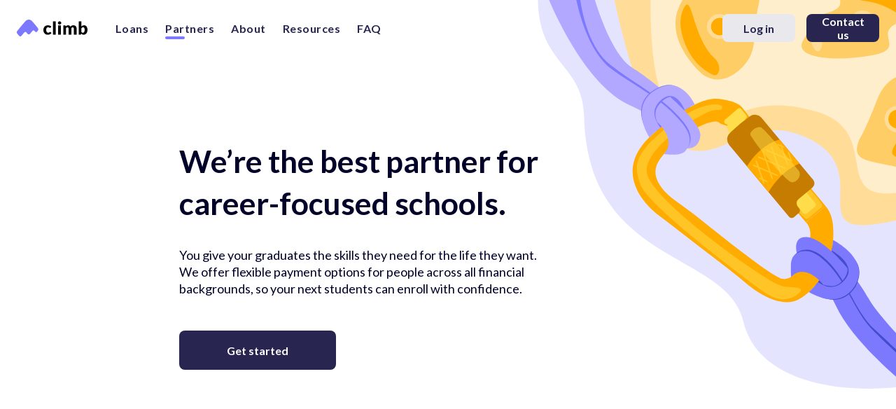

--- FILE ---
content_type: text/html; charset=utf-8
request_url: https://climbcredit.com/partners?src=blog&sub_src=find
body_size: 19259
content:
<!DOCTYPE html><html><head><meta charSet="utf-8"/><meta name="viewport" content="width=device-width"/><title>Offer Career Training Loans to Students | Partnering with Climb Credit</title><meta name="next-head-count" content="3"/><script src="https://maps.googleapis.com/maps/api/js?key=AIzaSyBQYkjDPVhZhFPgXhAPxIN-2dVnQdraPrU&amp;libraries=places&amp;callback=initAutocomplete"></script><script src="https://cdn.segment.com/analytics.js/v1/PiKDtYk0DbBsqt4zmWvRFZcv7JyKYqgQ/analytics.min.js"></script><script async="" src="https://www.googletagmanager.com/gtag/js?id=AW-849998965"></script><script>window.dataLayer = window.dataLayer || [];
            function gtag(){dataLayer.push(arguments);}
            gtag('js', new Date());

            gtag('config', 'AW-849998965');</script><link rel="icon" href="/images/logos/icon/cropped-icon-32x32.png"/><link rel="stylesheet" href="https://assets.reviews.io/css/widgets/carousel-widget.css?_t=2021060813"/><link rel="stylesheet" href="https://assets.reviews.io/iconfont/reviewsio-icons/style.css?_t=2021060813"/><script>
          (function(w,d,s,l,i){
            w[l]=w[l]||[];
            w[l].push({'gtm.start': new Date().getTime(), event:'gtm.js'});
            var f=d.getElementsByTagName(s)[0],
            j=d.createElement(s),dl=l!='dataLayer'?'&l='+l:'';
            j.async=true;
            j.src='https://www.googletagmanager.com/gtm.js?id='+i+dl;
            f.parentNode.insertBefore(j,f);
          })(window,document,'script','dataLayer','GTM-NZ6HKW3');
        </script><script>!(function () {
          var analytics = (window.analytics = window.analytics || []);
          if (!analytics.initialize)
            if (analytics.invoked)
              window.console &&
                console.error &&
                console.error("Segment snippet included twice.");
            else {
              analytics.invoked = !0;
              analytics.methods = [
                "trackSubmit",
                "trackClick",
                "trackLink",
                "trackForm",
                "pageview",
                "identify",
                "reset",
                "group",
                "track",
                "ready",
                "alias",
                "debug",
                "page",
                "once",
                "off",
                "on",
                "addSourceMiddleware",
                "addIntegrationMiddleware",
                "setAnonymousId",
                "addDestinationMiddleware"
              ];
              analytics.factory = function (e) {
                return function () {
                  var t = Array.prototype.slice.call(arguments);
                  t.unshift(e);
                  analytics.push(t);
                  return analytics;
                };
              };
              for (var e = 0; e < analytics.methods.length; e++) {
                var key = analytics.methods[e];
                analytics[key] = analytics.factory(key);
              }
              analytics.load = function (key, e) {
                var t = document.createElement("script");
                t.type = "text/javascript";
                t.async = !0;
                t.src =
                  "https://cdn.segment.com/analytics.js/v1/" +
                  key +
                  "/analytics.min.js";
                var n = document.getElementsByTagName("script")[0];
                n.parentNode.insertBefore(t, n);
                analytics._loadOptions = e;
              };
              analytics._writeKey = "PiKDtYk0DbBsqt4zmWvRFZcv7JyKYqgQ";
              analytics.SNIPPET_VERSION = "4.15.3";
              analytics.load("PiKDtYk0DbBsqt4zmWvRFZcv7JyKYqgQ", {
                obfuscate: true
              });
              analytics.page();
              console.log("Segment Loaded");
            }
        })();</script><script>
              (function(){var w=window;var ic=w.Intercom;if(typeof ic==="function"){ic('reattach_activator');ic('update',w.intercomSettings);}else{var d=document;var i=function(){i.c(arguments);};i.q=[];i.c=function(args){i.q.push(args);};w.Intercom=i;var l=function(){var s=d.createElement('script');s.type='text/javascript';s.async=true;s.src='https://widget.intercom.io/widget/' + "someid";var x=d.getElementsByTagName('script')[0];x.parentNode.insertBefore(s,x);};if(w.attachEvent){w.attachEvent('onload',l);}else{w.addEventListener('load',l,false);}}})();
            </script><script>
            (function() {
              window.satismeter =
                window.satismeter ||
                function() {
                  (window.satismeter.q = window.satismeter.q || []).push(arguments);
                };
              window.satismeter.l = 1 * new Date();
              var script = document.createElement("script");
              var parent = document.getElementsByTagName("script")[0].parentNode;
              script.async = 1;
              script.src = "https://app.satismeter.com/satismeter.js";
              parent.appendChild(script);
            })();
          </script><script type="text/javascript" id="vwoCode">window._vwo_code=window._vwo_code || (function() {
          var account_id=702812,
          version = 1.5,
          settings_tolerance=2000,
          library_tolerance=2500,
          use_existing_jquery=false,
          is_spa=1,
          hide_element='body',
          hide_element_style = 'opacity:0 !important;filter:alpha(opacity=0) !important;background:none !important',
          /* DO NOT EDIT BELOW THIS LINE */
          f=false,d=document,vwoCodeEl=d.querySelector('#vwoCode'),code={use_existing_jquery:function(){return use_existing_jquery},library_tolerance:function(){return library_tolerance},hide_element_style:function(){return'{'+hide_element_style+'}'},finish:function(){if(!f){f=true;var e=d.getElementById('_vis_opt_path_hides');if(e)e.parentNode.removeChild(e)}},finished:function(){return f},load:function(e){var t=d.createElement('script');t.fetchPriority='high';t.src=e;t.type='text/javascript';t.onerror=function(){_vwo_code.finish()};d.getElementsByTagName('head')[0].appendChild(t)},getVersion:function(){return version},getMatchedCookies:function(e){var t=[];if(document.cookie){t=document.cookie.match(e)||[]}return t},getCombinationCookie:function(){var e=code.getMatchedCookies(/(?:^|;)s?(_vis_opt_exp_d+_combi=[^;$]*)/gi);e=e.map(function(e){try{var t=decodeURIComponent(e);if(!/_vis_opt_exp_d+_combi=(?:d+,?)+s*$/.test(t)){return''}return t}catch(e){return''}});var i=[];e.forEach(function(e){var t=e.match(/([d,]+)/g);t&&i.push(t.join('-'))});return i.join('|')},init:function(){if(d.URL.indexOf('__vwo_disable__')>-1)return;window.settings_timer=setTimeout(function(){_vwo_code.finish()},settings_tolerance);var e=d.createElement('style'),t=hide_element?hide_element+'{'+hide_element_style+'}':'',i=d.getElementsByTagName('head')[0];e.setAttribute('id','_vis_opt_path_hides');vwoCodeEl&&e.setAttribute('nonce',vwoCodeEl.nonce);e.setAttribute('type','text/css');if(e.styleSheet)e.styleSheet.cssText=t;else e.appendChild(d.createTextNode(t));i.appendChild(e);var n=this.getCombinationCookie();this.load('https://dev.visualwebsiteoptimizer.com/j.php?a='+account_id+'&u='+encodeURIComponent(d.URL)+'&f='+ +is_spa+'&vn='+version+(n?'&c='+n:''));return settings_timer}};window._vwo_settings_timer = code.init();return code;}());</script><script type="application/ld+json">{"@context":"https://schema.org","@type":"Corporation","name":"Climb Credit","url":"https://climbcredit.com/","logo":"https://climbcredit.com/images/logos/primary/primary_horizontal_logo_black.svg","description":"Climb Credit (NMLS# 1240013) is an innovative student payment platform...","sameAs":["https://twitter.com/ClimbCredit","https://facebook.com/climbcredit/","https://instagram.com/climbcredit","https://linkedin.com/company/climb-credit"]}</script><script type="text/javascript" src="https://widget.reviews.io/carousel-inline-iframeless/dist.js?_t=2021060813"></script><script async="" defer="">function initReviewIO(theme = "light"){new carouselInlineWidget("reviewsio-carousel-widget",{
            store : "climb-credit",
            sku: "",
            lang: "en",
            carousel_type: "topHeader",
            styles_carousel: "CarouselWidget--topHeader--withcards",
      
      
            options:{
              general : {
             
                review_type: "company",
              
                min_reviews: "1",
                
                max_reviews: "20",
                address_format: "CITY, COUNTRY",
          
                enable_auto_scroll: 10000,
              },
              header:{
            
                enable_overall_stars: true,
              },
              reviews: {
            
                enable_customer_name: true,
      
                enable_customer_location: true,
             
                enable_verified_badge: true,
             
                enable_recommends_badge: true,
              
                enable_photos: true,
             
                enable_videos: true,
              
                enable_review_date: true,
              
                disable_same_customer: true,
            
                min_review_percent: 4,
              
                third_party_source: true,
              
                hide_empty_reviews: true,
            
                enable_product_name: true,
            
                tags: "",
            
                branch: "",
                enable_branch_name: false,
              },
              popups: {
             
                enable_review_popups:  false,
              
                enable_helpful_buttons: false,
             
                enable_helpful_count: false,
      
                enable_share_buttons: false,
              },
            },
            styles:{
              "--base-font-size": "16px",
              "--base-maxwidth":"100%",
      
              "--reviewsio-logo-style":"var(--logo-normal)",
      
              "--common-star-color":"#FFAB00",
              "--common-star-disabled-color":" rgba(0,0,0,0.25)",
              "--medium-star-size":" 22px",
              "--small-star-size":"20px", 
              "--x-small-star-size":"18px",
              "--x-small-star-display":"inline-flex",
      
              "--header-order":"1",
              "--header-width":"160px",
              "--header-bg-start-color":"transparent",
              "--header-bg-end-color":"transparent",
              "--header-gradient-direction":"135deg",
              "--header-padding":"0.5em",
              "--header-border-width":"0px",
              "--header-border-color":"rgba(0,0,0,0.1)",
              "--header-border-radius":"0px",
              "--header-shadow-size":"0px",
              "--header-shadow-color":"rgba(0, 0, 0, 0.1)",
      
              "--header-star-color":"inherit",
              "--header-disabled-star-color":"inherit",
              "--header-heading-text-color": theme == "dark" ? "#ffffff" :"inherit",
              "--header-heading-font-size":"inherit",
              "--header-heading-font-weight":"inherit",
              "--header-heading-line-height":"inherit",
              "--header-heading-text-transform":"inherit",
              "--header-subheading-text-color": theme == "dark" ? "#ffffff" :"inherit",
              "--header-subheading-font-size":"inherit",
              "--header-subheading-font-weight":"inherit",
              "--header-subheading-line-height":"inherit",
              "--header-subheading-text-transform":"inherit",
      
      
              "--item-maximum-columns":"5",
              "--item-background-start-color":"#ffffff",
              "--item-background-end-color":"#ffffff",
              "--item-gradient-direction":"135deg",
              "--item-padding":"1.5em",
              "--item-border-width":"0.5px",
              "--item-border-color":"#CCCCD4",
              "--item-border-radius":"16px",
              "--item-shadow-size":"6px",
              "--item-shadow-color":"rgba(204,204,212,0.2)",
      
              "--heading-text-color":"#010029",
              "--heading-text-font-weight":" 600",
              "--heading-text-font-family":" inherit",
              "--heading-text-line-height":" 1.4",
              "--heading-text-letter-spacing":"0",
              "--heading-text-transform":"none",
      
              "--body-text-color":"#010029",
              "--body-text-font-weight":"400",
              "--body-text-font-family":" inherit",
              "--body-text-line-height":" 1.4",
              "--body-text-letter-spacing":"0",
              "--body-text-transform":"none",
      
              "--scroll-button-icon-color": theme == "dark" ? "#ffffff" : "#282651",
              "--scroll-button-icon-size":"24px",
              "--scroll-button-bg-color":"transparent",
      
              "--scroll-button-border-width":"0px",
              "--scroll-button-border-color":"rgba(0,0,0,0.1)",
      
              "--scroll-button-border-radius":"60px",
              "--scroll-button-shadow-size":"0px",
              "--scroll-button-shadow-color":"rgba(0,0,0,0.1)",
              "--scroll-button-horizontal-position":"0px",
              "--scroll-button-vertical-position":"0px",
      
              "--badge-icon-color":"#55546F",
              "--badge-icon-font-size":"15px",
              "--badge-text-color":"#55546F",
              "--badge-text-font-size":"inherit",
              "--badge-text-letter-spacing":"inherit",
              "--badge-text-transform":"inherit",
      
              "--author-font-size":"inherit",
              "--author-font-weight":"inherit",
              "--author-text-transform":"inherit",
      
              "--photo-video-thumbnail-size":"60px",
              "--photo-video-thumbnail-border-radius":"0px",
      
              "--popup-backdrop-color":"rgba(1, 0, 41, 0.6)",
              "--popup-color":"#ffffff",
              "--popup-star-color":"inherit",
              "--popup-disabled-star-color":"inherit",
              "--popup-heading-text-color":"inherit",
              "--popup-body-text-color":"inherit",
              "--popup-badge-icon-color":"inherit",
              "--popup-badge-icon-font-size":"19px",
              "--popup-badge-text-color":"inherit",
              "--popup-badge-text-font-size":"14px",
              "--popup-border-width":"0.5px",
              "--popup-border-color":"rgba(204, 204, 212, 1)",
              "--popup-border-radius":"16px",
              "--popup-shadow-size":"6px",
              "--popup-shadow-color":"rgba(204, 204, 212, 0.2)",
              "--popup-icon-color":"#282651",
      
              "--tooltip-bg-color":"#0E1311",
              "--tooltip-text-color":"#ffffff",
            },
          })}initReviewIO()</script><script src="https://cdn.plaid.com/link/v2/stable/link-initialize.js" async="" defer=""></script><link rel="preconnect" href="https://fonts.gstatic.com" crossorigin /><link rel="preload" href="/_next/static/css/512f762cb68c9a9f.css" as="style"/><link rel="stylesheet" href="/_next/static/css/512f762cb68c9a9f.css" data-n-g=""/><noscript data-n-css=""></noscript><script defer="" nomodule="" src="/_next/static/chunks/polyfills-c67a75d1b6f99dc8.js"></script><script src="/_next/static/chunks/webpack-ef8bde88f941465e.js" defer=""></script><script src="/_next/static/chunks/framework-3f6ca6aeff951304.js" defer=""></script><script src="/_next/static/chunks/main-388327fda656a6f7.js" defer=""></script><script src="/_next/static/chunks/pages/_app-fb864906d4459136.js" defer=""></script><script src="/_next/static/chunks/7b3ddd08-13a29837853b7acd.js" defer=""></script><script src="/_next/static/chunks/1df474da-1ebe81a1b9dbe26d.js" defer=""></script><script src="/_next/static/chunks/01faf8be-cc795fcd0d21129f.js" defer=""></script><script src="/_next/static/chunks/3467-fbf11b1c526b92ee.js" defer=""></script><script src="/_next/static/chunks/1243-49850f23f1fbc758.js" defer=""></script><script src="/_next/static/chunks/506-34152c6bf6864d0a.js" defer=""></script><script src="/_next/static/chunks/9555-5101521caee58a2a.js" defer=""></script><script src="/_next/static/chunks/pages/partners-91e957176f40ab5c.js" defer=""></script><script src="/_next/static/_YahwsIodUGnR9Gkhi7Xo/_buildManifest.js" defer=""></script><script src="/_next/static/_YahwsIodUGnR9Gkhi7Xo/_ssgManifest.js" defer=""></script><style data-styled="" data-styled-version="5.1.1">.hQuxhG{box-sizing:border-box;padding-left:24px;padding-right:24px;}/*!sc*/
@media (min-width:415px){.hQuxhG{padding-left:8%;padding-right:8%;}}/*!sc*/
@media (min-width:1280px){.hQuxhG{padding-left:20%;padding-right:20%;}}/*!sc*/
data-styled.g2[id="Layout__GutterContainer-sc-123rqi6-0"]{content:"hQuxhG,"}/*!sc*/
.iriitD{width:100%;height:100%;background-color:#FFFFFF;box-shadow:6px 6px 32px 0 rgba(204,204,212,0.2);padding:24px;border:0.5px solid #CCCCD4;border-radius:16px;}/*!sc*/
data-styled.g3[id="Layout__CardWrapper-sc-123rqi6-1"]{content:"iriitD,"}/*!sc*/
.OmCKt{display:-webkit-box;display:-webkit-flex;display:-ms-flexbox;display:flex;height:40px;width:100%;padding:0 12px;border-radius:8px;border-width:unset;border-style:unset;border-color:unset;border-image:unset;-webkit-box-pack:center;-webkit-justify-content:center;-ms-flex-pack:center;justify-content:center;-webkit-align-items:center;-webkit-box-align:center;-ms-flex-align:center;align-items:center;cursor:pointer;-webkit-text-decoration:none;text-decoration:none;font-size:16px;font-weight:700;color:#282651 !important;background-color:#E9E9ED !important;}/*!sc*/
.OmCKt:hover{-webkit-text-decoration:none !important;text-decoration:none !important;color:#7D79FF !important;background-color:#F4F3FF !important;}/*!sc*/
.OmCKt:active{color:#444DCB !important;background-color:#EEEFFA !important;}/*!sc*/
.OmCKt:hover{-webkit-text-decoration:none;text-decoration:none;}/*!sc*/
.hskhLn{display:-webkit-box;display:-webkit-flex;display:-ms-flexbox;display:flex;height:40px;width:100%;padding:0 12px;border-radius:8px;border-width:unset;border-style:unset;border-color:unset;border-image:unset;-webkit-box-pack:center;-webkit-justify-content:center;-ms-flex-pack:center;justify-content:center;-webkit-align-items:center;-webkit-box-align:center;-ms-flex-align:center;align-items:center;cursor:pointer;-webkit-text-decoration:none;text-decoration:none;font-size:16px;font-weight:700;color:#FFFFFF !important;background-color:#282651 !important;}/*!sc*/
.hskhLn:hover{-webkit-text-decoration:none !important;text-decoration:none !important;color:#FFFFFF !important;background-color:#7D79FF !important;}/*!sc*/
.hskhLn:active{color:#FFFFFF !important;background-color:#444DCB !important;}/*!sc*/
.hskhLn:hover{-webkit-text-decoration:none;text-decoration:none;}/*!sc*/
.bmyEUR{display:-webkit-box;display:-webkit-flex;display:-ms-flexbox;display:flex;height:56px;width:100%;padding:0 24px;border-radius:8px;border-width:unset;border-style:unset;border-color:unset;border-image:unset;-webkit-box-pack:center;-webkit-justify-content:center;-ms-flex-pack:center;justify-content:center;-webkit-align-items:center;-webkit-box-align:center;-ms-flex-align:center;align-items:center;cursor:pointer;-webkit-text-decoration:none;text-decoration:none;font-size:16px;font-weight:700;color:#FFFFFF !important;background-color:#282651 !important;}/*!sc*/
.bmyEUR:hover{-webkit-text-decoration:none !important;text-decoration:none !important;color:#FFFFFF !important;background-color:#7D79FF !important;}/*!sc*/
.bmyEUR:active{color:#FFFFFF !important;background-color:#444DCB !important;}/*!sc*/
.bmyEUR:hover{-webkit-text-decoration:none;text-decoration:none;}/*!sc*/
data-styled.g8[id="CtaButtonstyled__Wrapper-sc-1oh0grg-0"]{content:"OmCKt,hskhLn,bmyEUR,"}/*!sc*/
.jjhIkF{font-size:18px;font-weight:normal;line-height:24px;color:#010029;margin:0;}/*!sc*/
@media (max-width:767px){.jjhIkF{font-size:16px;line-height:22px;}}/*!sc*/
data-styled.g22[id="Typography__Paragraph-bxmej6-6"]{content:"jjhIkF,"}/*!sc*/
.krLCej{color:#7D79FF;cursor:pointer;-webkit-text-decoration:underline;text-decoration:underline;}/*!sc*/
.krLCej:hover{color:#7D79FF;}/*!sc*/
data-styled.g23[id="Typography__Link-bxmej6-7"]{content:"krLCej,"}/*!sc*/
.AsNJg{font-size:14px;font-weight:normal;line-height:18px;color:#55546F;margin:0;}/*!sc*/
@media (max-width:767px){.AsNJg{font-size:12px;line-height:18px;}}/*!sc*/
data-styled.g25[id="Typography__Footnote-bxmej6-9"]{content:"AsNJg,"}/*!sc*/
.hIkvGC{position:fixed;display:-webkit-box;display:-webkit-flex;display:-ms-flexbox;display:flex;top:0;height:80px;width:100%;background-color:transparent;padding:32px 24px;border-bottom:none;z-index:9997;border-radius:0 0px 16px 16px;box-shadow:6px 6px 32px 0 #00000000;}/*!sc*/
@media (max-width:991px){.hIkvGC{display:none;}}/*!sc*/
data-styled.g80[id="NavigationBarstyled__NavBar-sc-114462p-0"]{content:"hIkvGC,"}/*!sc*/
.hcAfoX{display:-webkit-box;display:-webkit-flex;display:-ms-flexbox;display:flex;-webkit-align-items:center;-webkit-box-align:center;-ms-flex-align:center;align-items:center;}/*!sc*/
data-styled.g81[id="NavigationBarstyled__LogoContainer-sc-114462p-1"]{content:"hcAfoX,"}/*!sc*/
.nfHlr{height:24px;}/*!sc*/
data-styled.g82[id="NavigationBarstyled__Logo-sc-114462p-2"]{content:"nfHlr,"}/*!sc*/
.kfppUB{margin-left:40px;display:-webkit-box;display:-webkit-flex;display:-ms-flexbox;display:flex;-webkit-flex:1;-ms-flex:1;flex:1;}/*!sc*/
data-styled.g83[id="NavigationBarstyled__LinksContainer-sc-114462p-3"]{content:"kfppUB,"}/*!sc*/
.hrmpL{display:-webkit-box;display:-webkit-flex;display:-ms-flexbox;display:flex;-webkit-align-items:center;-webkit-box-align:center;-ms-flex-align:center;align-items:center;height:100%;margin-right:24px;color:#282651;font-size:16px;font-weight:700;-webkit-letter-spacing:0.5px;-moz-letter-spacing:0.5px;-ms-letter-spacing:0.5px;letter-spacing:0.5px;-webkit-text-decoration:none;text-decoration:none;cursor:pointer;}/*!sc*/
.hrmpL:hover{-webkit-text-decoration:none;text-decoration:none;color:#7D79FF;}/*!sc*/
.hrmpL:focus{color:#282651;}/*!sc*/
.hrmpL:active{color:#444DCB;}/*!sc*/
data-styled.g85[id="NavigationBarstyled__NavItem-sc-114462p-5"]{content:"hrmpL,"}/*!sc*/
.NxtDR{width:28px;height:4px;border-radius:2px;margin-top:4px;background-color:#7D79FF;}/*!sc*/
data-styled.g86[id="NavigationBarstyled__NavItemActiveMarker-sc-114462p-6"]{content:"NxtDR,"}/*!sc*/
.llNRbA{display:-webkit-box;display:-webkit-flex;display:-ms-flexbox;display:flex;-webkit-align-items:center;-webkit-box-align:center;-ms-flex-align:center;align-items:center;}/*!sc*/
data-styled.g88[id="NavigationBarstyled__ButtonsContainer-sc-114462p-8"]{content:"llNRbA,"}/*!sc*/
.gBCQTu{width:104px;}/*!sc*/
.gBCQTu:first-child{margin-right:16px;}/*!sc*/
data-styled.g89[id="NavigationBarstyled__ButtonWrapper-sc-114462p-9"]{content:"gBCQTu,"}/*!sc*/
.hhYGoD{display:-webkit-box;display:-webkit-flex;display:-ms-flexbox;display:flex;position:fixed;top:0;height:80px;width:100%;background-color:transparent;border-bottom:none;z-index:9997;-webkit-align-items:center;-webkit-box-align:center;-ms-flex-align:center;align-items:center;-webkit-box-pack:center;-webkit-justify-content:center;-ms-flex-pack:center;justify-content:center;border-radius:0 0 16px 16px;box-shadow:6px 6px 32px 0 #00000000;}/*!sc*/
@media (min-width:992px){.hhYGoD{display:none;}}/*!sc*/
data-styled.g90[id="NavigationMenustyled__NavBar-w3q3g9-0"]{content:"hhYGoD,"}/*!sc*/
.hUDUXs{position:absolute;cursor:pointer;left:24px;font-size:32px;color:#010029;}/*!sc*/
data-styled.g91[id="NavigationMenustyled__MenuIcon-w3q3g9-1"]{content:"hUDUXs,"}/*!sc*/
.hLvfsr{display:-webkit-box;display:-webkit-flex;display:-ms-flexbox;display:flex;}/*!sc*/
data-styled.g92[id="NavigationMenustyled__LogoContainer-w3q3g9-2"]{content:"hLvfsr,"}/*!sc*/
.clIxZd{height:24px;}/*!sc*/
data-styled.g93[id="NavigationMenustyled__Logo-w3q3g9-3"]{content:"clIxZd,"}/*!sc*/
.gJaBkN{display:-webkit-box;display:-webkit-flex;display:-ms-flexbox;display:flex;-webkit-align-items:center;-webkit-box-align:center;-ms-flex-align:center;align-items:center;}/*!sc*/
data-styled.g98[id="NavigationMenustyled__FlexContainer-w3q3g9-8"]{content:"gJaBkN,"}/*!sc*/
.htquBE{box-sizing:border-box;padding-left:24px;padding-right:24px;}/*!sc*/
@media (min-width:415px){.htquBE{padding-left:8%;padding-right:8%;}}/*!sc*/
@media (min-width:1280px){.htquBE{padding-left:20%;padding-right:20%;}}/*!sc*/
data-styled.g109[id="NavigationFooter__Wrapper-a84lg5-0"]{content:"htquBE,"}/*!sc*/
.dTttiK{display:-webkit-box;display:-webkit-flex;display:-ms-flexbox;display:flex;padding:56px 0 48px 0;}/*!sc*/
@media (max-width:991px){.dTttiK{-webkit-flex-direction:column;-ms-flex-direction:column;flex-direction:column;}}/*!sc*/
data-styled.g110[id="NavigationFooter__FinePrintSection-a84lg5-1"]{content:"dTttiK,"}/*!sc*/
.djOFGy{font-size:14px;padding-bottom:24px;color:#534E7E;}/*!sc*/
@media (max-width:991px){}/*!sc*/
data-styled.g111[id="NavigationFooter__ListTitle-a84lg5-2"]{content:"djOFGy,"}/*!sc*/
.ePLDce{display:-webkit-box;display:-webkit-flex;display:-ms-flexbox;display:flex;width:33.3%;min-width:272px;}/*!sc*/
@media (max-width:991px){.ePLDce{margin-bottom:40px;width:100%;}}/*!sc*/
data-styled.g112[id="NavigationFooter__LinkListsContainer-a84lg5-3"]{content:"ePLDce,"}/*!sc*/
.kXTsIt{display:-webkit-box;display:-webkit-flex;display:-ms-flexbox;display:flex;-webkit-flex-direction:column;-ms-flex-direction:column;flex-direction:column;min-width:136px;}/*!sc*/
@media (max-width:991px){}/*!sc*/
@media (max-width:991px){.kXTsIt{width:100%;}}/*!sc*/
data-styled.g113[id="NavigationFooter__LinkList-a84lg5-4"]{content:"kXTsIt,"}/*!sc*/
.HTjHS{display:block;font-size:16px;font-weight:bold;color:#282651;-webkit-text-decoration:none;text-decoration:none;height:26px;cursor:pointer;}/*!sc*/
.HTjHS:hover{color:#444DCB;-webkit-text-decoration:underline;text-decoration:underline;}/*!sc*/
data-styled.g114[id="NavigationFooter__FooterLink-a84lg5-5"]{content:"HTjHS,"}/*!sc*/
.eqCjrv{color:inherit;-webkit-text-decoration:underline;text-decoration:underline;cursor:pointer;}/*!sc*/
.eqCjrv:hover{color:#444DCB;}/*!sc*/
data-styled.g115[id="NavigationFooter__FooterBodyLink-a84lg5-6"]{content:"eqCjrv,"}/*!sc*/
.fnKqAu{-webkit-flex:1;-ms-flex:1;flex:1;}/*!sc*/
data-styled.g116[id="NavigationFooter__FinePrintContainer-a84lg5-7"]{content:"fnKqAu,"}/*!sc*/
.iojlo{margin-bottom:16px;}/*!sc*/
data-styled.g117[id="NavigationFooter__FinePrintParagraph-a84lg5-8"]{content:"iojlo,"}/*!sc*/
.jFBEgD{padding-top:36px;display:-webkit-box;display:-webkit-flex;display:-ms-flexbox;display:flex;}/*!sc*/
data-styled.g118[id="NavigationFooter__FootContainer-a84lg5-9"]{content:"jFBEgD,"}/*!sc*/
.lnacLZ{display:-webkit-box;display:-webkit-flex;display:-ms-flexbox;display:flex;-webkit-flex:1;-ms-flex:1;flex:1;-webkit-align-items:center;-webkit-box-align:center;-ms-flex-align:center;align-items:center;-webkit-box-pack:end;-webkit-justify-content:flex-end;-ms-flex-pack:end;justify-content:flex-end;font-size:24px;}/*!sc*/
@media (max-width:991px){.lnacLZ{display:none;}}/*!sc*/
data-styled.g119[id="NavigationFooter__SocialLinksContainer-a84lg5-10"]{content:"lnacLZ,"}/*!sc*/
.dboyzg{display:block;margin-left:20px;color:#282651;cursor:pointer;}/*!sc*/
data-styled.g120[id="NavigationFooter__SocialLink-a84lg5-11"]{content:"dboyzg,"}/*!sc*/
.hGsnNq{font-size:14px;font-weight:normal;line-height:18px;color:#55546F;margin:0;display:-webkit-box;display:-webkit-flex;display:-ms-flexbox;display:flex;-webkit-flex:1;-ms-flex:1;flex:1;-webkit-align-items:center;-webkit-box-align:center;-ms-flex-align:center;align-items:center;-webkit-box-pack:start;-webkit-justify-content:flex-start;-ms-flex-pack:start;justify-content:flex-start;height:80px;font-weight:bold;}/*!sc*/
@media (max-width:767px){.hGsnNq{font-size:12px;line-height:18px;}}/*!sc*/
data-styled.g121[id="NavigationFooter__Trademark-a84lg5-12"]{content:"hGsnNq,"}/*!sc*/
.kULBKW{width:50%;}/*!sc*/
data-styled.g122[id="NavigationFooter__LinkListSection-a84lg5-13"]{content:"kULBKW,"}/*!sc*/
.ZdtpF{margin:0;border:1px solid #E5E5E9;}/*!sc*/
data-styled.g123[id="NavigationFooter__StyledHr-a84lg5-14"]{content:"ZdtpF,"}/*!sc*/
.eukCQu{position:relative;min-height:100vh;}/*!sc*/
data-styled.g124[id="NavigationLayout__Wrapper-sc-13yupz3-0"]{content:"eukCQu,"}/*!sc*/
*{font-family:'Lato',sans-serif;box-sizing:border-box;}/*!sc*/
body{margin:0;color:#010029;}/*!sc*/
button{border-width:unset;border-color:unset;border-style:unset;padding:0;background-color:transparent;}/*!sc*/
a{color:inherit;-webkit-text-decoration:none;text-decoration:none;}/*!sc*/
a:hover{-webkit-text-decoration:none;text-decoration:none;color:inherit;}/*!sc*/
a:focus{-webkit-text-decoration:none;text-decoration:none;color:inherit;}/*!sc*/
button:focus:not(:focus-visible),input:focus:not(:focus-visible),tr:focus:not(:focus-visible),div:focus:not(:focus-visible){outline:none;}/*!sc*/
.pac-container{border-radius:4px;margin-top:-1px;padding:0;box-shadow:none;border-left:1px solid #E5E5E9;border-right:1px solid #E5E5E9;border-bottom:1px solid #E5E5E9;}/*!sc*/
.pac-container:after{background-image:none !important;height:0px;}/*!sc*/
.pac-item{display:-webkit-box;display:-webkit-flex;display:-ms-flexbox;display:flex;-webkit-align-items:center;-webkit-box-align:center;-ms-flex-align:center;align-items:center;background-color:#FFFFFF;min-height:48px;height:auto;font-size:16px;border:none;border-bottom:1px solid #E5E5E9;color:#55546F;}/*!sc*/
.pac-item:hover{background-color:#F4F3FF;color:#010029;}/*!sc*/
.pac-item-selected{background-color:#F2F2F4;color:#010029;}/*!sc*/
.pac-item-query{font-size:16px;color:#010029;}/*!sc*/
data-styled.g138[id="sc-global-dALwHP1"]{content:"sc-global-dALwHP1,"}/*!sc*/
.ktKUfL{position:relative;}/*!sc*/
data-styled.g160[id="NotificationLayout__Wrapper-sc-24j7ms-0"]{content:"ktKUfL,"}/*!sc*/
.cpATnZ{position:fixed;top:80px;z-index:10006;width:100%;}/*!sc*/
data-styled.g161[id="NotificationLayout__NotificationsWrapper-sc-24j7ms-1"]{content:"cpATnZ,"}/*!sc*/
.fffFzy .slick-dots{bottom:-65px;width:unset;padding-left:24px;padding-right:24px;}/*!sc*/
@media (min-width:415px){.fffFzy .slick-dots{padding-left:8%;padding-right:8%;}}/*!sc*/
@media (min-width:1280px){.fffFzy .slick-dots{padding-left:20%;padding-right:20%;}}/*!sc*/
.fffFzy .slick-dots li{width:18px;margin:0 16px 0 0;}/*!sc*/
.fffFzy .slick-dots li.slick-active button:before{color:#7D79FF;opacity:1;}/*!sc*/
.fffFzy .slick-dots li button:before{font-size:16px;width:16px;height:16px;margin-left:-3px;opacity:1;color:#E9E9ED;}/*!sc*/
data-styled.g219[id="Carousel__StyledSlider-cuybel-0"]{content:"fffFzy,"}/*!sc*/
.ZELJG{display:-webkit-box;display:-webkit-flex;display:-ms-flexbox;display:flex;}/*!sc*/
@media (max-width:767px){.ZELJG{-webkit-flex-direction:column;-ms-flex-direction:column;flex-direction:column;}}/*!sc*/
data-styled.g220[id="CarouselSlide__ContentContainer-sc-1d0g8qf-0"]{content:"ZELJG,"}/*!sc*/
.bDtirQ{-webkit-flex:1;-ms-flex:1;flex:1;margin-right:96px;}/*!sc*/
@media (max-width:767px){.bDtirQ{margin-right:0;margin-bottom:32px;}}/*!sc*/
data-styled.g221[id="CarouselSlide__QuoteContainer-sc-1d0g8qf-1"]{content:"bDtirQ,"}/*!sc*/
.mBOON{font-size:24px;font-weight:900;line-height:34px;color:#FFFFFF;margin:0 0 8px;padding-bottom:32px;}/*!sc*/
@media (max-width:767px){.mBOON{font-size:22px;line-height:30px;}}/*!sc*/
data-styled.g222[id="CarouselSlide__Quote-sc-1d0g8qf-2"]{content:"mBOON,"}/*!sc*/
.tVAsb{font-size:18px;font-weight:normal;line-height:24px;color:#FFFFFF;margin:0;}/*!sc*/
@media (max-width:767px){.tVAsb{font-size:16px;line-height:22px;}}/*!sc*/
data-styled.g223[id="CarouselSlide__Attribution-sc-1d0g8qf-3"]{content:"tVAsb,"}/*!sc*/
.iGrCNe{display:-webkit-box;display:-webkit-flex;display:-ms-flexbox;display:flex;-webkit-flex-direction:column;-ms-flex-direction:column;flex-direction:column;-webkit-flex:1;-ms-flex:1;flex:1;}/*!sc*/
data-styled.g224[id="CarouselSlide__VideoContainer-sc-1d0g8qf-4"]{content:"iGrCNe,"}/*!sc*/
.cwxHdz{position:relative;width:100%;height:0;padding-bottom:51%;}/*!sc*/
data-styled.g225[id="CarouselSlide__VideoWrapper-sc-1d0g8qf-5"]{content:"cwxHdz,"}/*!sc*/
.hdWOwJ{position:absolute;width:100%;height:100%;left:0;top:0;border:none;}/*!sc*/
@media (max-width:767px){.hdWOwJ{top:unset;bottom:0;}}/*!sc*/
data-styled.g226[id="CarouselSlide__EmbeddedVideo-sc-1d0g8qf-6"]{content:"hdWOwJ,"}/*!sc*/
.AzUxu{width:192px;margin-bottom:72px;}/*!sc*/
@media (min-width:768px){.AzUxu{margin-bottom:unset;}}/*!sc*/
data-styled.g391[id="ValuePropstyled__Wrapper-sc-1sal11q-0"]{content:"AzUxu,"}/*!sc*/
.bBnxk{display:-webkit-box;display:-webkit-flex;display:-ms-flexbox;display:flex;margin-bottom:16px;-webkit-box-pack:center;-webkit-justify-content:center;-ms-flex-pack:center;justify-content:center;-webkit-align-items:flex-end;-webkit-box-align:flex-end;-ms-flex-align:flex-end;align-items:flex-end;height:72px;width:100%;}/*!sc*/
@media (min-width:768px){.bBnxk{-webkit-box-pack:start;-webkit-justify-content:flex-start;-ms-flex-pack:start;justify-content:flex-start;}}/*!sc*/
data-styled.g392[id="ValuePropstyled__ImageWrapper-sc-1sal11q-1"]{content:"bBnxk,"}/*!sc*/
.bxAWCM{max-width:72px;max-height:72px;}/*!sc*/
data-styled.g393[id="ValuePropstyled__Image-sc-1sal11q-2"]{content:"bxAWCM,"}/*!sc*/
.eFHSdC{font-size:24px;font-weight:900;line-height:34px;color:#010029;margin:0 0 8px;margin-bottom:8px;margin-top:0;text-align:center;}/*!sc*/
@media (max-width:767px){.eFHSdC{font-size:22px;line-height:30px;}}/*!sc*/
@media (min-width:768px){.eFHSdC{text-align:left;}}/*!sc*/
data-styled.g394[id="ValuePropstyled__Header-sc-1sal11q-3"]{content:"eFHSdC,"}/*!sc*/
.ukdzP{font-size:18px;font-weight:normal;line-height:24px;color:#010029;margin:0;text-align:center;}/*!sc*/
@media (max-width:767px){.ukdzP{font-size:16px;line-height:22px;}}/*!sc*/
@media (min-width:768px){.ukdzP{text-align:left;}}/*!sc*/
data-styled.g395[id="ValuePropstyled__Content-sc-1sal11q-4"]{content:"ukdzP,"}/*!sc*/
.bNUqpU{box-sizing:border-box;padding-left:24px;padding-right:24px;display:-webkit-box;display:-webkit-flex;display:-ms-flexbox;display:flex;-webkit-flex-direction:column justify-content:center;-ms-flex-direction:column justify-content:center;flex-direction:column justify-content:center;margin-top:80px;}/*!sc*/
@media (min-width:415px){.bNUqpU{padding-left:8%;padding-right:8%;}}/*!sc*/
@media (min-width:1280px){.bNUqpU{padding-left:20%;padding-right:20%;}}/*!sc*/
@media (min-width:768px){.bNUqpU{margin-top:104px;}}/*!sc*/
@media (min-width:1280px){.bNUqpU{margin-top:128px;}}/*!sc*/
data-styled.g423[id="LandingPageTestimonials__Wrapper-sc-1e44cjl-0"]{content:"bNUqpU,"}/*!sc*/
.eSiUew{width:100%;}/*!sc*/
data-styled.g424[id="LandingPageTestimonials__ContentContainer-sc-1e44cjl-1"]{content:"eSiUew,"}/*!sc*/
.fZDcXj{font-size:34px;font-weight:900;line-height:48px;color:#010029;margin:0 0 16px;margin-bottom:40px;text-align:center;}/*!sc*/
@media (max-width:767px){.fZDcXj{font-size:28px;line-height:38px;}}/*!sc*/
@media (max-width:414px){.fZDcXj{margin-bottom:32px;}}/*!sc*/
data-styled.g425[id="LandingPageTestimonials__MainHeading-sc-1e44cjl-2"]{content:"fZDcXj,"}/*!sc*/
.CarouselWidget-prefix .R-ReviewsioLogo--sm{width:120px;background-color:#ffffff;padding:6px;}/*!sc*/
data-styled.g432[id="sc-global-kGaRYf1"]{content:"sc-global-kGaRYf1,"}/*!sc*/
.fhTIOq{position:relative;width:100%;padding-bottom:152px;}/*!sc*/
@media (max-width:991px){.fhTIOq{padding-bottom:104px;}}/*!sc*/
@media (max-width:767px){.fhTIOq{padding-bottom:288px;}}/*!sc*/
@media (max-width:414px){.fhTIOq{padding-bottom:490px;}}/*!sc*/
data-styled.g534[id="PartnersLandingPageBackground__Wrapper-jxllef-0"]{content:"fhTIOq,"}/*!sc*/
.enYhop{display:none;}/*!sc*/
@media (min-width:768px){.enYhop{display:block;position:absolute;z-index:-10000;top:0;right:0;width:40%;max-width:556px;}}/*!sc*/
data-styled.g535[id="PartnersLandingPageBackground__DesktopImage-jxllef-1"]{content:"enYhop,"}/*!sc*/
.dQBxZp{display:none;position:absolute;z-index:-10000;display:none;right:0;bottom:0;max-width:unset;height:368px;}/*!sc*/
@media (max-width:767px) and (min-width:415px){.dQBxZp{display:block;}}/*!sc*/
data-styled.g536[id="PartnersLandingPageBackground__MediumImage-jxllef-2"]{content:"dQBxZp,"}/*!sc*/
.epCFYp{display:none;position:absolute;z-index:-10000;right:0;bottom:0;height:528px;max-width:unset;}/*!sc*/
@media (max-width:414px){.epCFYp{display:block;}}/*!sc*/
data-styled.g537[id="PartnersLandingPageBackground__MobileImage-jxllef-3"]{content:"epCFYp,"}/*!sc*/
.ekrMDL{padding-top:120px;}/*!sc*/
@media (min-width:768px){.ekrMDL{padding-top:200px;}}/*!sc*/
data-styled.g538[id="PartnersLandingPageBackground__ContentContainer-jxllef-4"]{content:"ekrMDL,"}/*!sc*/
.dixnCz{font-size:44px;font-weight:900;line-height:60px;color:#010029;margin:0 0 16px;padding-bottom:16px;max-width:100%;}/*!sc*/
@media (max-width:767px){.dixnCz{font-size:34px;line-height:48px;}}/*!sc*/
data-styled.g539[id="PartnersLandingPageHero__Heading-l4bxaa-0"]{content:"dixnCz,"}/*!sc*/
.kZjzmA{font-size:18px;font-weight:normal;line-height:24px;color:#010029;margin:0;padding-bottom:40px;max-width:100%;}/*!sc*/
@media (max-width:767px){.kZjzmA{font-size:16px;line-height:22px;}}/*!sc*/
@media (min-width:768px){.kZjzmA{padding-bottom:48px;}}/*!sc*/
data-styled.g540[id="PartnersLandingPageHero__Description-l4bxaa-1"]{content:"kZjzmA,"}/*!sc*/
@media (min-width:415px){.bImueH{max-width:224px;}}/*!sc*/
data-styled.g541[id="PartnersLandingPageHero__MainButton-l4bxaa-2"]{content:"bImueH,"}/*!sc*/
@media (min-width:415px){.ZJiDZ{max-width:520px;}}/*!sc*/
@media (min-width:768px){.ZJiDZ{max-width:420px;}}/*!sc*/
@media (min-width:992px){.ZJiDZ{max-width:520px;}}/*!sc*/
data-styled.g542[id="PartnersLandingPageHero__TextContainer-l4bxaa-3"]{content:"ZJiDZ,"}/*!sc*/
.fThXLm{box-sizing:border-box;padding-left:24px;padding-right:24px;margin:80px 0;}/*!sc*/
@media (min-width:415px){.fThXLm{padding-left:8%;padding-right:8%;}}/*!sc*/
@media (min-width:1280px){.fThXLm{padding-left:20%;padding-right:20%;}}/*!sc*/
@media (min-width:768px){.fThXLm{margin:104px 0;}}/*!sc*/
@media (min-width:1280px){.fThXLm{margin:128px 0;}}/*!sc*/
data-styled.g543[id="PartnersLandingPageGetInTouch__Container-v07d1k-0"]{content:"fThXLm,"}/*!sc*/
@media (min-width:768px){.fwYiek{display:-webkit-box;display:-webkit-flex;display:-ms-flexbox;display:flex;-webkit-align-items:center;-webkit-box-align:center;-ms-flex-align:center;align-items:center;-webkit-flex-direction:row;-ms-flex-direction:row;flex-direction:row;-webkit-box-pack:center;-webkit-justify-content:center;-ms-flex-pack:center;justify-content:center;}}/*!sc*/
data-styled.g544[id="PartnersLandingPageGetInTouch__ButtonRow-v07d1k-1"]{content:"fwYiek,"}/*!sc*/
@media (min-width:768px){.gPcIHm{width:224px;}}/*!sc*/
data-styled.g545[id="PartnersLandingPageGetInTouch__ButtonWrapper-v07d1k-2"]{content:"gPcIHm,"}/*!sc*/
.jOFKMG{box-sizing:border-box;padding-left:24px;padding-right:24px;display:-webkit-box;display:-webkit-flex;display:-ms-flexbox;display:flex;-webkit-align-items:center;-webkit-box-align:center;-ms-flex-align:center;align-items:center;-webkit-flex-direction:column;-ms-flex-direction:column;flex-direction:column;width:100%;margin-top:80px;}/*!sc*/
@media (min-width:415px){.jOFKMG{padding-left:8%;padding-right:8%;}}/*!sc*/
@media (min-width:1280px){.jOFKMG{padding-left:20%;padding-right:20%;}}/*!sc*/
@media (min-width:768px){.jOFKMG{-webkit-flex-direction:row;-ms-flex-direction:row;flex-direction:row;-webkit-box-pack:justify;-webkit-justify-content:space-between;-ms-flex-pack:justify;justify-content:space-between;-webkit-align-items:flex-start;-webkit-box-align:flex-start;-ms-flex-align:flex-start;align-items:flex-start;margin-top:40px;}}/*!sc*/
data-styled.g546[id="PartnersLandingPageValueProps__Container-sc-162x8x6-0"]{content:"jOFKMG,"}/*!sc*/
.CmPap{color:#FFAB00;}/*!sc*/
.CmPap .fa-secondary{fill:#FFAB00;opacity:1;}/*!sc*/
.CmPap .fa-primary{fill:#C67C00;opacity:1;}/*!sc*/
data-styled.g547[id="DuotoneIconWrapper__Wrapper-sc-1asa91m-0"]{content:"CmPap,"}/*!sc*/
.jFRDIq{box-sizing:border-box;padding-left:24px;padding-right:24px;margin-top:104px;padding-left:0px;padding-right:0px;}/*!sc*/
@media (min-width:415px){.jFRDIq{padding-left:8%;padding-right:8%;}}/*!sc*/
@media (min-width:1280px){.jFRDIq{padding-left:20%;padding-right:20%;}}/*!sc*/
data-styled.g548[id="PartnersLandingPageProducts__Wrapper-i65u00-0"]{content:"jFRDIq,"}/*!sc*/
.ceUAbZ{font-size:34px;font-weight:900;line-height:48px;color:#010029;margin:0 0 16px;margin-bottom:40px;}/*!sc*/
@media (max-width:767px){.ceUAbZ{font-size:28px;line-height:38px;}}/*!sc*/
@media (max-width:414px){.ceUAbZ{padding:0 24px;}}/*!sc*/
data-styled.g549[id="PartnersLandingPageProducts__Heading-i65u00-1"]{content:"ceUAbZ,"}/*!sc*/
.fnwIpn{display:-webkit-box;display:-webkit-flex;display:-ms-flexbox;display:flex;-webkit-flex-direction:column;-ms-flex-direction:column;flex-direction:column;-webkit-align-items:center;-webkit-box-align:center;-ms-flex-align:center;align-items:center;width:100%;}/*!sc*/
data-styled.g550[id="PartnersLandingPageProducts__CardsContainer-i65u00-2"]{content:"fnwIpn,"}/*!sc*/
.eRDKEV{max-width:100%;padding-top:40px;padding-bottom:40px;margin-bottom:40px;height:unset;}/*!sc*/
@media (max-width:414px){.eRDKEV{width:266px;padding:40px 32px;}}/*!sc*/
data-styled.g551[id="PartnersLandingPageProducts__ProductCard-i65u00-3"]{content:"eRDKEV,"}/*!sc*/
.ghjJam{font-size:24px;font-weight:900;line-height:34px;color:#010029;margin:0 0 8px;margin-bottom:8px;}/*!sc*/
@media (max-width:767px){.ghjJam{font-size:22px;line-height:30px;}}/*!sc*/
data-styled.g552[id="PartnersLandingPageProducts__CardTitle-i65u00-4"]{content:"ghjJam,"}/*!sc*/
.bHBPsY{font-size:18px;font-weight:normal;line-height:24px;color:#010029;margin:0;margin-bottom:24px;}/*!sc*/
@media (max-width:767px){.bHBPsY{font-size:16px;line-height:22px;}}/*!sc*/
data-styled.g553[id="PartnersLandingPageProducts__CardExplanation-i65u00-5"]{content:"bHBPsY,"}/*!sc*/
.gWytnW{max-width:100%;padding-top:40px;padding-bottom:40px;margin-bottom:40px;height:unset;margin-left:32px;margin-right:32px;}/*!sc*/
@media (max-width:414px){.gWytnW{width:266px;padding:40px 32px;}}/*!sc*/
@media (max-width:767px){.gWytnW{margin-left:24px;margin-right:24px;}}/*!sc*/
data-styled.g554[id="PartnersLandingPageProducts__MiddleCard-i65u00-6"]{content:"gWytnW,"}/*!sc*/
.dWBANh{display:-webkit-box;display:-webkit-flex;display:-ms-flexbox;display:flex;margin-bottom:24px;}/*!sc*/
.fbMibz{display:-webkit-box;display:-webkit-flex;display:-ms-flexbox;display:flex;margin-bottom:0;}/*!sc*/
data-styled.g555[id="PartnersLandingPageProducts__ListItemContainer-i65u00-7"]{content:"dWBANh,fbMibz,"}/*!sc*/
.dpOWWC{margin-right:12px;font-size:18px;}/*!sc*/
data-styled.g556[id="PartnersLandingPageProducts__ListItemIconWrapper-i65u00-8"]{content:"dpOWWC,"}/*!sc*/
.bVkmDF{box-sizing:border-box;padding-left:24px;padding-right:24px;display:-webkit-box;display:-webkit-flex;display:-ms-flexbox;display:flex;margin-top:40px;}/*!sc*/
@media (min-width:415px){.bVkmDF{padding-left:8%;padding-right:8%;}}/*!sc*/
@media (min-width:1280px){.bVkmDF{padding-left:20%;padding-right:20%;}}/*!sc*/
@media (max-width:767px){.bVkmDF{-webkit-box-pack:center;-webkit-justify-content:center;-ms-flex-pack:center;justify-content:center;}}/*!sc*/
data-styled.g557[id="PartnersLandingPageProducts__ButtonContainer-i65u00-9"]{content:"bVkmDF,"}/*!sc*/
.gOLiTR{width:192px;}/*!sc*/
@media (max-width:767px){.gOLiTR{width:266px;}}/*!sc*/
@media (max-width:414px){.gOLiTR{width:100%;}}/*!sc*/
data-styled.g558[id="PartnersLandingPageProducts__ButtonWrapper-i65u00-10"]{content:"gOLiTR,"}/*!sc*/
.eOvoyu{margin-top:104px;padding-bottom:120px;background-color:#010029;}/*!sc*/
data-styled.g559[id="PartnerLandingPageVideoCarousel__Wrapper-sc-1ezib8q-0"]{content:"eOvoyu,"}/*!sc*/
.isCAgc{box-sizing:border-box;padding-left:24px;padding-right:24px;display:-webkit-box;display:-webkit-flex;display:-ms-flexbox;display:flex;padding-top:64px;}/*!sc*/
@media (min-width:415px){.isCAgc{padding-left:8%;padding-right:8%;}}/*!sc*/
@media (min-width:1280px){.isCAgc{padding-left:20%;padding-right:20%;}}/*!sc*/
data-styled.g560[id="PartnerLandingPageVideoCarousel__SlideWrapper-sc-1ezib8q-1"]{content:"isCAgc,"}/*!sc*/
.dLfVIi{font-size:14px;font-weight:normal;line-height:18px;color:#55546F;margin:0;line-height:20px;color:#E5E5E9;padding-left:20%;padding-top:70px;width:50%;}/*!sc*/
@media (max-width:767px){.dLfVIi{font-size:12px;line-height:18px;}}/*!sc*/
@media (max-width:767px){.dLfVIi{padding-left:20px;width:auto;}}/*!sc*/
data-styled.g561[id="PartnerLandingPageVideoCarousel__CarouselFootnote-sc-1ezib8q-2"]{content:"dLfVIi,"}/*!sc*/
.ctIhUF{box-sizing:border-box;padding-left:24px;padding-right:24px;background-color:#E5E5E9;padding-top:40px;padding-bottom:32px;}/*!sc*/
@media (min-width:415px){.ctIhUF{padding-left:8%;padding-right:8%;}}/*!sc*/
@media (min-width:1280px){.ctIhUF{padding-left:20%;padding-right:20%;}}/*!sc*/
data-styled.g563[id="PartnerLandingPageLogoModule__Module-sc-9fxcb1-1"]{content:"ctIhUF,"}/*!sc*/
.gVijVG{font-size:34px;font-weight:900;line-height:48px;color:#010029;margin:0 0 16px;text-align:center;margin-bottom:40px;}/*!sc*/
@media (max-width:767px){.gVijVG{font-size:28px;line-height:38px;}}/*!sc*/
data-styled.g564[id="PartnerLandingPageLogoModule__Header-sc-9fxcb1-2"]{content:"gVijVG,"}/*!sc*/
.kkWIzI{display:-webkit-box;display:-webkit-flex;display:-ms-flexbox;display:flex;-webkit-flex-wrap:wrap;-ms-flex-wrap:wrap;flex-wrap:wrap;-webkit-box-pack:space-around;-webkit-justify-content:space-around;-ms-flex-pack:space-around;justify-content:space-around;}/*!sc*/
data-styled.g565[id="PartnerLandingPageLogoModule__LogoRow-sc-9fxcb1-3"]{content:"kkWIzI,"}/*!sc*/
.hhmqrN{height:40px;margin:0 12px 32px;}/*!sc*/
data-styled.g566[id="PartnerLandingPageLogoModule__Logo-sc-9fxcb1-4"]{content:"hhmqrN,"}/*!sc*/
.fNDQdA{display:-webkit-box;display:-webkit-flex;display:-ms-flexbox;display:flex;position:relative;-webkit-box-pack:justify;-webkit-justify-content:space-between;-ms-flex-pack:justify;justify-content:space-between;margin-top:104px;background-color:#010029;overflow:hidden;min-height:380px;}/*!sc*/
@media (max-width:767px){.fNDQdA{min-height:512px;}}/*!sc*/
@media (min-width:992px){.fNDQdA{margin-top:128px;}}/*!sc*/
data-styled.g567[id="LandingPageImageBackgroundModule__Wrapper-sc-1sawq6a-0"]{content:"fNDQdA,"}/*!sc*/
.fLCKKR{position:absolute;right:0;bottom:0;max-height:300px;max-width:75%;}/*!sc*/
@media (max-width:767px){.fLCKKR{display:none;}}/*!sc*/
data-styled.g568[id="LandingPageImageBackgroundModule__Image-sc-1sawq6a-1"]{content:"fLCKKR,"}/*!sc*/
.iMDKSv{display:none;position:absolute;bottom:0;right:0;height:244px;max-width:unset;}/*!sc*/
@media (max-width:767px) and (min-width:415px){.iMDKSv{display:block;}}/*!sc*/
data-styled.g569[id="LandingPageImageBackgroundModule__MediumImage-sc-1sawq6a-2"]{content:"iMDKSv,"}/*!sc*/
.mIfOj{display:none;position:absolute;bottom:0;right:0;}/*!sc*/
@media (max-width:414px){.mIfOj{display:block;}}/*!sc*/
data-styled.g570[id="LandingPageImageBackgroundModule__MobileImage-sc-1sawq6a-3"]{content:"mIfOj,"}/*!sc*/
.cAwdgp{box-sizing:border-box;padding-left:24px;padding-right:24px;display:-webkit-box;display:-webkit-flex;display:-ms-flexbox;display:flex;-webkit-box-pack:start;-webkit-justify-content:flex-start;-ms-flex-pack:start;justify-content:flex-start;-webkit-align-items:center;-webkit-box-align:center;-ms-flex-align:center;align-items:center;z-index:109;}/*!sc*/
@media (min-width:415px){.cAwdgp{padding-left:8%;padding-right:8%;}}/*!sc*/
@media (min-width:1280px){.cAwdgp{padding-left:20%;padding-right:20%;}}/*!sc*/
@media (max-width:767px){.cAwdgp{width:100%;-webkit-align-items:normal;-webkit-box-align:normal;-ms-flex-align:normal;align-items:normal;padding-top:40px;}}/*!sc*/
data-styled.g571[id="LandingPageImageBackgroundModule__ContentContainer-sc-1sawq6a-4"]{content:"cAwdgp,"}/*!sc*/
.hlfrqs{width:100%;max-width:448px;}/*!sc*/
data-styled.g572[id="LandingPageImageBackgroundModule__ContentWrapper-sc-1sawq6a-5"]{content:"hlfrqs,"}/*!sc*/
.fUGpVw{font-size:34px;font-weight:900;line-height:48px;color:#FFFFFF;margin:0 0 16px;text-align:left;margin-top:0;margin-bottom:16px;}/*!sc*/
@media (max-width:767px){.fUGpVw{font-size:28px;line-height:38px;}}/*!sc*/
data-styled.g573[id="LandingPageImageBackgroundModule__ContentHeader-sc-1sawq6a-6"]{content:"fUGpVw,"}/*!sc*/
.jTphO{font-size:18px;font-weight:normal;line-height:24px;color:#FFFFFF;margin:0;text-align:left;margin-bottom:48px;}/*!sc*/
@media (max-width:767px){.jTphO{font-size:16px;line-height:22px;}}/*!sc*/
@media (max-width:767px){.jTphO{margin-bottom:40px;}}/*!sc*/
data-styled.g574[id="LandingPageImageBackgroundModule__ContentParagraph-sc-1sawq6a-7"]{content:"jTphO,"}/*!sc*/
</style><style data-href="https://fonts.googleapis.com/css?family=Lato:regular,b,i,bi">@font-face{font-family:'Lato';font-style:italic;font-weight:400;src:url(https://fonts.gstatic.com/l/font?kit=S6u8w4BMUTPHjxsAXC-s&skey=51512958f8cff7a8&v=v25) format('woff')}@font-face{font-family:'Lato';font-style:italic;font-weight:700;src:url(https://fonts.gstatic.com/l/font?kit=S6u_w4BMUTPHjxsI5wq_Gwfr&skey=5334e9c0b67702e2&v=v25) format('woff')}@font-face{font-family:'Lato';font-style:normal;font-weight:400;src:url(https://fonts.gstatic.com/l/font?kit=S6uyw4BMUTPHjx4wWA&skey=2d58b92a99e1c086&v=v25) format('woff')}@font-face{font-family:'Lato';font-style:normal;font-weight:700;src:url(https://fonts.gstatic.com/l/font?kit=S6u9w4BMUTPHh6UVSwiPHw&skey=3480a19627739c0d&v=v25) format('woff')}@font-face{font-family:'Lato';font-style:italic;font-weight:400;src:url(https://fonts.gstatic.com/s/lato/v25/S6u8w4BMUTPHjxsAUi-qNiXg7eU0.woff2) format('woff2');unicode-range:U+0100-02BA,U+02BD-02C5,U+02C7-02CC,U+02CE-02D7,U+02DD-02FF,U+0304,U+0308,U+0329,U+1D00-1DBF,U+1E00-1E9F,U+1EF2-1EFF,U+2020,U+20A0-20AB,U+20AD-20C0,U+2113,U+2C60-2C7F,U+A720-A7FF}@font-face{font-family:'Lato';font-style:italic;font-weight:400;src:url(https://fonts.gstatic.com/s/lato/v25/S6u8w4BMUTPHjxsAXC-qNiXg7Q.woff2) format('woff2');unicode-range:U+0000-00FF,U+0131,U+0152-0153,U+02BB-02BC,U+02C6,U+02DA,U+02DC,U+0304,U+0308,U+0329,U+2000-206F,U+20AC,U+2122,U+2191,U+2193,U+2212,U+2215,U+FEFF,U+FFFD}@font-face{font-family:'Lato';font-style:italic;font-weight:700;src:url(https://fonts.gstatic.com/s/lato/v25/S6u_w4BMUTPHjxsI5wq_FQftx9897sxZ.woff2) format('woff2');unicode-range:U+0100-02BA,U+02BD-02C5,U+02C7-02CC,U+02CE-02D7,U+02DD-02FF,U+0304,U+0308,U+0329,U+1D00-1DBF,U+1E00-1E9F,U+1EF2-1EFF,U+2020,U+20A0-20AB,U+20AD-20C0,U+2113,U+2C60-2C7F,U+A720-A7FF}@font-face{font-family:'Lato';font-style:italic;font-weight:700;src:url(https://fonts.gstatic.com/s/lato/v25/S6u_w4BMUTPHjxsI5wq_Gwftx9897g.woff2) format('woff2');unicode-range:U+0000-00FF,U+0131,U+0152-0153,U+02BB-02BC,U+02C6,U+02DA,U+02DC,U+0304,U+0308,U+0329,U+2000-206F,U+20AC,U+2122,U+2191,U+2193,U+2212,U+2215,U+FEFF,U+FFFD}@font-face{font-family:'Lato';font-style:normal;font-weight:400;src:url(https://fonts.gstatic.com/s/lato/v25/S6uyw4BMUTPHjxAwXiWtFCfQ7A.woff2) format('woff2');unicode-range:U+0100-02BA,U+02BD-02C5,U+02C7-02CC,U+02CE-02D7,U+02DD-02FF,U+0304,U+0308,U+0329,U+1D00-1DBF,U+1E00-1E9F,U+1EF2-1EFF,U+2020,U+20A0-20AB,U+20AD-20C0,U+2113,U+2C60-2C7F,U+A720-A7FF}@font-face{font-family:'Lato';font-style:normal;font-weight:400;src:url(https://fonts.gstatic.com/s/lato/v25/S6uyw4BMUTPHjx4wXiWtFCc.woff2) format('woff2');unicode-range:U+0000-00FF,U+0131,U+0152-0153,U+02BB-02BC,U+02C6,U+02DA,U+02DC,U+0304,U+0308,U+0329,U+2000-206F,U+20AC,U+2122,U+2191,U+2193,U+2212,U+2215,U+FEFF,U+FFFD}@font-face{font-family:'Lato';font-style:normal;font-weight:700;src:url(https://fonts.gstatic.com/s/lato/v25/S6u9w4BMUTPHh6UVSwaPGQ3q5d0N7w.woff2) format('woff2');unicode-range:U+0100-02BA,U+02BD-02C5,U+02C7-02CC,U+02CE-02D7,U+02DD-02FF,U+0304,U+0308,U+0329,U+1D00-1DBF,U+1E00-1E9F,U+1EF2-1EFF,U+2020,U+20A0-20AB,U+20AD-20C0,U+2113,U+2C60-2C7F,U+A720-A7FF}@font-face{font-family:'Lato';font-style:normal;font-weight:700;src:url(https://fonts.gstatic.com/s/lato/v25/S6u9w4BMUTPHh6UVSwiPGQ3q5d0.woff2) format('woff2');unicode-range:U+0000-00FF,U+0131,U+0152-0153,U+02BB-02BC,U+02C6,U+02DA,U+02DC,U+0304,U+0308,U+0329,U+2000-206F,U+20AC,U+2122,U+2191,U+2193,U+2212,U+2215,U+FEFF,U+FFFD}</style></head><body><noscript><iframe title="Google Tag Manager" src="https://www.googletagmanager.com/ns.html?id=GTM-NZ6HKW3" height="0" width="0" style="display:none;visibility:hidden"></iframe></noscript><script type="text/javascript" src="//widget.trustpilot.com/bootstrap/v5/tp.widget.bootstrap.min.js" async="" defer=""></script><div id="__next" data-reactroot=""><div class="NotificationLayout__Wrapper-sc-24j7ms-0 ktKUfL"><div class="NotificationLayout__NotificationsWrapper-sc-24j7ms-1 cpATnZ"></div><div class="NavigationLayout__Wrapper-sc-13yupz3-0 eukCQu"><div><nav class="NavigationBarstyled__NavBar-sc-114462p-0 hIkvGC"><a href="/?src=blog&amp;sub_src=find" target="_self" class="NavigationBarstyled__LogoContainer-sc-114462p-1 hcAfoX"><img src="../../images/logos/primary/primary_horizontal_logo_black.svg" class="NavigationBarstyled__Logo-sc-114462p-2 nfHlr"/></a><div class="NavigationBarstyled__LinksContainer-sc-114462p-3 kfppUB"><div class="NavigationBarstyled__NavItemContainer-sc-114462p-4 gktwbN"><a href="/students?src=blog&amp;sub_src=find" target="_self" class="NavigationBarstyled__NavItem-sc-114462p-5 hrmpL">Loans</a></div><div class="NavigationBarstyled__NavItemContainer-sc-114462p-4 gktwbN"><a href="/partners?src=blog&amp;sub_src=find" target="_self" class="NavigationBarstyled__NavItem-sc-114462p-5 hrmpL">Partners</a><div class="NavigationBarstyled__NavItemActiveMarker-sc-114462p-6 NxtDR"></div></div><div class="NavigationBarstyled__NavItemContainer-sc-114462p-4 gktwbN"><a href="/about?src=blog&amp;sub_src=find" target="_self" class="NavigationBarstyled__NavItem-sc-114462p-5 hrmpL">About</a></div><div class="NavigationBarstyled__NavItemContainer-sc-114462p-4 gktwbN"><a class="NavigationBarstyled__NavItem-sc-114462p-5 hrmpL">Resources</a></div><div class="NavigationBarstyled__NavItemContainer-sc-114462p-4 gktwbN"><a class="NavigationBarstyled__NavItem-sc-114462p-5 hrmpL">FAQ</a></div></div><div class="NavigationBarstyled__ButtonsContainer-sc-114462p-8 llNRbA"><div class="NavigationBarstyled__ButtonWrapper-sc-114462p-9 gBCQTu"><button data-test="loginButton" class="CtaButtonstyled__Wrapper-sc-1oh0grg-0 OmCKt">Log in</button></div><div class="NavigationBarstyled__ButtonWrapper-sc-114462p-9 gBCQTu"><button data-test="contact-us-button" class="CtaButtonstyled__Wrapper-sc-1oh0grg-0 hskhLn">Contact us</button></div></div></nav><div class="NavigationMenustyled__NavBar-w3q3g9-0 hhYGoD"><div class="NavigationMenustyled__FlexContainer-w3q3g9-8 gJaBkN"><a class="NavigationMenustyled__MenuIcon-w3q3g9-1 hUDUXs"><svg aria-hidden="true" focusable="false" data-prefix="fal" data-icon="ellipsis-v" class="svg-inline--fa fa-ellipsis-v fa-w-2 " role="img" xmlns="http://www.w3.org/2000/svg" viewBox="0 0 64 512"><path fill="currentColor" d="M32 224c17.7 0 32 14.3 32 32s-14.3 32-32 32-32-14.3-32-32 14.3-32 32-32zM0 136c0 17.7 14.3 32 32 32s32-14.3 32-32-14.3-32-32-32-32 14.3-32 32zm0 240c0 17.7 14.3 32 32 32s32-14.3 32-32-14.3-32-32-32-32 14.3-32 32z"></path></svg></a><a href="/?src=blog&amp;sub_src=find" class="NavigationMenustyled__LogoContainer-w3q3g9-2 hLvfsr"><img src="../../images/logos/primary/primary_horizontal_logo_black.svg" class="NavigationMenustyled__Logo-w3q3g9-3 clIxZd"/></a></div></div></div><div class="PartnersLandingPageBackground__Wrapper-jxllef-0 fhTIOq"><img src="/images/partners-landing-page/hero-background-desktop.svg" class="PartnersLandingPageBackground__DesktopImage-jxllef-1 enYhop"/><img src="/images/partners-landing-page/hero-background-medium.svg" class="PartnersLandingPageBackground__MobileImage-jxllef-3 epCFYp"/><img src="/images/partners-landing-page/hero-background-medium.svg" class="PartnersLandingPageBackground__MediumImage-jxllef-2 dQBxZp"/><div class="PartnersLandingPageBackground__ContentContainer-jxllef-4 ekrMDL"><div class="Layout__GutterContainer-sc-123rqi6-0 hQuxhG"><div class="PartnersLandingPageHero__TextContainer-l4bxaa-3 ZJiDZ"><h1 class="Typography__H1-bxmej6-0 PartnersLandingPageHero__Heading-l4bxaa-0 dixnCz">We’re the best partner for career-focused schools.</h1><p class="Typography__Paragraph-bxmej6-6 PartnersLandingPageHero__Description-l4bxaa-1 kZjzmA">You give your graduates the skills they need for the life they want. We offer flexible payment options for people across all financial backgrounds, so your next students can enroll with confidence.</p></div><div class="PartnersLandingPageHero__MainButton-l4bxaa-2 bImueH"><button data-test="get-started-button" class="CtaButtonstyled__Wrapper-sc-1oh0grg-0 bmyEUR">Get started</button></div></div></div></div><div class="Layout__GutterContainer-sc-123rqi6-0 PartnersLandingPageValueProps__Container-sc-162x8x6-0 jOFKMG"><div class="ValuePropstyled__Wrapper-sc-1sal11q-0 AzUxu"><div class="ValuePropstyled__ImageWrapper-sc-1sal11q-1 bBnxk"><img src="/images/value-props/partner/VP-chart.svg" class="ValuePropstyled__Image-sc-1sal11q-2 bxAWCM"/></div><h4 class="Typography__H4-bxmej6-3 ValuePropstyled__Header-sc-1sal11q-3 eFHSdC">More learners</h4><p class="Typography__Paragraph-bxmej6-6 ValuePropstyled__Content-sc-1sal11q-4 ukdzP">Our simple platform leads to higher enrollment and improved cashflow.</p></div><div class="ValuePropstyled__Wrapper-sc-1sal11q-0 AzUxu"><div class="ValuePropstyled__ImageWrapper-sc-1sal11q-1 bBnxk"><img src="/images/value-props/partner/VP-phone.svg" class="ValuePropstyled__Image-sc-1sal11q-2 bxAWCM"/></div><h4 class="Typography__H4-bxmej6-3 ValuePropstyled__Header-sc-1sal11q-3 eFHSdC">Dedicated support</h4><p class="Typography__Paragraph-bxmej6-6 ValuePropstyled__Content-sc-1sal11q-4 ukdzP">We’ll help with marketing and manage any student questions.</p></div><div class="ValuePropstyled__Wrapper-sc-1sal11q-0 AzUxu"><div class="ValuePropstyled__ImageWrapper-sc-1sal11q-1 bBnxk"><img src="/images/value-props/partner/VP-pencil.svg" class="ValuePropstyled__Image-sc-1sal11q-2 bxAWCM"/></div><h4 class="Typography__H4-bxmej6-3 ValuePropstyled__Header-sc-1sal11q-3 eFHSdC">All teaching, no collecting</h4><p class="Typography__Paragraph-bxmej6-6 ValuePropstyled__Content-sc-1sal11q-4 ukdzP">We take care of repayment, so you can focus on education.</p></div></div><div class="PartnerLandingPageVideoCarousel__Wrapper-sc-1ezib8q-0 eOvoyu"><div class="slick-slider Carousel__StyledSlider-cuybel-0 fffFzy slick-initialized" dir="ltr"><div class="slick-list"><div class="slick-track" style="width:500%;left:-100%"><div data-index="-1" tabindex="-1" class="slick-slide slick-cloned" aria-hidden="true" style="width:20%"><div><div tabindex="-1" style="width:100%;display:inline-block" class="Layout__GutterContainer-sc-123rqi6-0 PartnerLandingPageVideoCarousel__SlideWrapper-sc-1ezib8q-1 isCAgc"><div class="CarouselSlide__ContentContainer-sc-1d0g8qf-0 ZELJG"><div class="CarouselSlide__QuoteContainer-sc-1d0g8qf-1 bDtirQ"><h4 class="Typography__H4-bxmej6-3 CarouselSlide__Quote-sc-1d0g8qf-2 mBOON">“It became so simple the students were so astonished and so happy to know that this was now very affordable.”</h4><p class="Typography__Paragraph-bxmej6-6 CarouselSlide__Attribution-sc-1d0g8qf-3 tVAsb">Frank Talty, the Refrigeration Institute</p></div><div class="CarouselSlide__VideoContainer-sc-1d0g8qf-4 iGrCNe"><div class="CarouselSlide__VideoWrapper-sc-1d0g8qf-5 cwxHdz"><iframe src="https://www.youtube.com/embed/7fIAYFT9lKA" class="CarouselSlide__EmbeddedVideo-sc-1d0g8qf-6 hdWOwJ"></iframe></div></div></div></div></div></div><div data-index="0" class="slick-slide slick-active slick-current" tabindex="-1" aria-hidden="false" style="outline:none;width:20%"><div><div tabindex="-1" style="width:100%;display:inline-block" class="Layout__GutterContainer-sc-123rqi6-0 PartnerLandingPageVideoCarousel__SlideWrapper-sc-1ezib8q-1 isCAgc"><div class="CarouselSlide__ContentContainer-sc-1d0g8qf-0 ZELJG"><div class="CarouselSlide__QuoteContainer-sc-1d0g8qf-1 bDtirQ"><h4 class="Typography__H4-bxmej6-3 CarouselSlide__Quote-sc-1d0g8qf-2 mBOON">“The immediate impact and results that we saw was that we had more students in the classroom.”</h4><p class="Typography__Paragraph-bxmej6-6 CarouselSlide__Attribution-sc-1d0g8qf-3 tVAsb">Jeff Woolever, West Coast Training</p></div><div class="CarouselSlide__VideoContainer-sc-1d0g8qf-4 iGrCNe"><div class="CarouselSlide__VideoWrapper-sc-1d0g8qf-5 cwxHdz"><iframe src="https://www.youtube.com/embed/YZlP4BlKi-0" class="CarouselSlide__EmbeddedVideo-sc-1d0g8qf-6 hdWOwJ"></iframe></div></div></div></div></div></div><div data-index="1" class="slick-slide" tabindex="-1" aria-hidden="true" style="outline:none;width:20%"><div><div tabindex="-1" style="width:100%;display:inline-block" class="Layout__GutterContainer-sc-123rqi6-0 PartnerLandingPageVideoCarousel__SlideWrapper-sc-1ezib8q-1 isCAgc"><div class="CarouselSlide__ContentContainer-sc-1d0g8qf-0 ZELJG"><div class="CarouselSlide__QuoteContainer-sc-1d0g8qf-1 bDtirQ"><h4 class="Typography__H4-bxmej6-3 CarouselSlide__Quote-sc-1d0g8qf-2 mBOON">“It became so simple the students were so astonished and so happy to know that this was now very affordable.”</h4><p class="Typography__Paragraph-bxmej6-6 CarouselSlide__Attribution-sc-1d0g8qf-3 tVAsb">Frank Talty, the Refrigeration Institute</p></div><div class="CarouselSlide__VideoContainer-sc-1d0g8qf-4 iGrCNe"><div class="CarouselSlide__VideoWrapper-sc-1d0g8qf-5 cwxHdz"><iframe src="https://www.youtube.com/embed/7fIAYFT9lKA" class="CarouselSlide__EmbeddedVideo-sc-1d0g8qf-6 hdWOwJ"></iframe></div></div></div></div></div></div><div data-index="2" tabindex="-1" class="slick-slide slick-cloned" aria-hidden="true" style="width:20%"><div><div tabindex="-1" style="width:100%;display:inline-block" class="Layout__GutterContainer-sc-123rqi6-0 PartnerLandingPageVideoCarousel__SlideWrapper-sc-1ezib8q-1 isCAgc"><div class="CarouselSlide__ContentContainer-sc-1d0g8qf-0 ZELJG"><div class="CarouselSlide__QuoteContainer-sc-1d0g8qf-1 bDtirQ"><h4 class="Typography__H4-bxmej6-3 CarouselSlide__Quote-sc-1d0g8qf-2 mBOON">“The immediate impact and results that we saw was that we had more students in the classroom.”</h4><p class="Typography__Paragraph-bxmej6-6 CarouselSlide__Attribution-sc-1d0g8qf-3 tVAsb">Jeff Woolever, West Coast Training</p></div><div class="CarouselSlide__VideoContainer-sc-1d0g8qf-4 iGrCNe"><div class="CarouselSlide__VideoWrapper-sc-1d0g8qf-5 cwxHdz"><iframe src="https://www.youtube.com/embed/YZlP4BlKi-0" class="CarouselSlide__EmbeddedVideo-sc-1d0g8qf-6 hdWOwJ"></iframe></div></div></div></div></div></div><div data-index="3" tabindex="-1" class="slick-slide slick-cloned" aria-hidden="true" style="width:20%"><div><div tabindex="-1" style="width:100%;display:inline-block" class="Layout__GutterContainer-sc-123rqi6-0 PartnerLandingPageVideoCarousel__SlideWrapper-sc-1ezib8q-1 isCAgc"><div class="CarouselSlide__ContentContainer-sc-1d0g8qf-0 ZELJG"><div class="CarouselSlide__QuoteContainer-sc-1d0g8qf-1 bDtirQ"><h4 class="Typography__H4-bxmej6-3 CarouselSlide__Quote-sc-1d0g8qf-2 mBOON">“It became so simple the students were so astonished and so happy to know that this was now very affordable.”</h4><p class="Typography__Paragraph-bxmej6-6 CarouselSlide__Attribution-sc-1d0g8qf-3 tVAsb">Frank Talty, the Refrigeration Institute</p></div><div class="CarouselSlide__VideoContainer-sc-1d0g8qf-4 iGrCNe"><div class="CarouselSlide__VideoWrapper-sc-1d0g8qf-5 cwxHdz"><iframe src="https://www.youtube.com/embed/7fIAYFT9lKA" class="CarouselSlide__EmbeddedVideo-sc-1d0g8qf-6 hdWOwJ"></iframe></div></div></div></div></div></div></div></div><ul style="display:block" class="slick-dots"><li class="slick-active"><button>1</button></li><li class=""><button>2</button></li></ul></div><p class="Typography__Footnote-bxmej6-9 PartnerLandingPageVideoCarousel__CarouselFootnote-sc-1ezib8q-2 dLfVIi">Schools do not endorse loans originated by Climb InvestCo, LLC, and Climb InvestCo, LLC is not affiliated with any school.</p></div><div class="Layout__GutterContainer-sc-123rqi6-0 PartnersLandingPageProducts__Wrapper-i65u00-0 jFRDIq"><h2 class="Typography__H2-bxmej6-1 PartnersLandingPageProducts__Heading-i65u00-1 ceUAbZ">Mix &amp; match our products to suit your needs</h2><div class="PartnersLandingPageProducts__CardsContainer-i65u00-2 fnwIpn"><div class="Layout__CardWrapper-sc-123rqi6-1 iriitD PartnersLandingPageProducts__ProductCard-i65u00-3 eRDKEV"><h4 class="Typography__H4-bxmej6-3 PartnersLandingPageProducts__CardTitle-i65u00-4 ghjJam">Climb loan</h4><p class="Typography__Paragraph-bxmej6-6 PartnersLandingPageProducts__CardExplanation-i65u00-5 bHBPsY">Receive partial tuition up-front and increase enrollment with affordable, low-interest loans.</p><div class="PartnersLandingPageProducts__ListItemContainer-i65u00-7 dWBANh"><div><span class="DuotoneIconWrapper__Wrapper-sc-1asa91m-0 CmPap PartnersLandingPageProducts__ListItemIconWrapper-i65u00-8 dpOWWC"><svg aria-hidden="true" focusable="false" data-prefix="fas" data-icon="check" class="svg-inline--fa fa-check fa-w-16 " role="img" xmlns="http://www.w3.org/2000/svg" viewBox="0 0 512 512"><path fill="currentColor" d="M173.898 439.404l-166.4-166.4c-9.997-9.997-9.997-26.206 0-36.204l36.203-36.204c9.997-9.998 26.207-9.998 36.204 0L192 312.69 432.095 72.596c9.997-9.997 26.207-9.997 36.204 0l36.203 36.204c9.997 9.997 9.997 26.206 0 36.204l-294.4 294.401c-9.998 9.997-26.207 9.997-36.204-.001z"></path></svg></span></div><p class="Typography__Paragraph-bxmej6-6 jjhIkF">Low monthly payments</p></div><div class="PartnersLandingPageProducts__ListItemContainer-i65u00-7 fbMibz"><div><span class="DuotoneIconWrapper__Wrapper-sc-1asa91m-0 CmPap PartnersLandingPageProducts__ListItemIconWrapper-i65u00-8 dpOWWC"><svg aria-hidden="true" focusable="false" data-prefix="fas" data-icon="check" class="svg-inline--fa fa-check fa-w-16 " role="img" xmlns="http://www.w3.org/2000/svg" viewBox="0 0 512 512"><path fill="currentColor" d="M173.898 439.404l-166.4-166.4c-9.997-9.997-9.997-26.206 0-36.204l36.203-36.204c9.997-9.998 26.207-9.998 36.204 0L192 312.69 432.095 72.596c9.997-9.997 26.207-9.997 36.204 0l36.203 36.204c9.997 9.997 9.997 26.206 0 36.204l-294.4 294.401c-9.998 9.997-26.207 9.997-36.204-.001z"></path></svg></span></div><p class="Typography__Paragraph-bxmej6-6 jjhIkF">Non-recourse advances sent at enrollment</p></div></div><div class="Layout__CardWrapper-sc-123rqi6-1 iriitD PartnersLandingPageProducts__ProductCard-i65u00-3 PartnersLandingPageProducts__MiddleCard-i65u00-6 gWytnW"><h4 class="Typography__H4-bxmej6-3 PartnersLandingPageProducts__CardTitle-i65u00-4 ghjJam">0% interest financing</h4><p class="Typography__Paragraph-bxmej6-6 PartnersLandingPageProducts__CardExplanation-i65u00-5 bHBPsY">Increase learner access and enrollment by offering 0% interest payments over 12 or 24 months.</p><div class="PartnersLandingPageProducts__ListItemContainer-i65u00-7 dWBANh"><div><span class="DuotoneIconWrapper__Wrapper-sc-1asa91m-0 CmPap PartnersLandingPageProducts__ListItemIconWrapper-i65u00-8 dpOWWC"><svg aria-hidden="true" focusable="false" data-prefix="fas" data-icon="check" class="svg-inline--fa fa-check fa-w-16 " role="img" xmlns="http://www.w3.org/2000/svg" viewBox="0 0 512 512"><path fill="currentColor" d="M173.898 439.404l-166.4-166.4c-9.997-9.997-9.997-26.206 0-36.204l36.203-36.204c9.997-9.998 26.207-9.998 36.204 0L192 312.69 432.095 72.596c9.997-9.997 26.207-9.997 36.204 0l36.203 36.204c9.997 9.997 9.997 26.206 0 36.204l-294.4 294.401c-9.998 9.997-26.207 9.997-36.204-.001z"></path></svg></span></div><p class="Typography__Paragraph-bxmej6-6 jjhIkF">0% interest option</p></div><div class="PartnersLandingPageProducts__ListItemContainer-i65u00-7 dWBANh"><div><span class="DuotoneIconWrapper__Wrapper-sc-1asa91m-0 CmPap PartnersLandingPageProducts__ListItemIconWrapper-i65u00-8 dpOWWC"><svg aria-hidden="true" focusable="false" data-prefix="fas" data-icon="check" class="svg-inline--fa fa-check fa-w-16 " role="img" xmlns="http://www.w3.org/2000/svg" viewBox="0 0 512 512"><path fill="currentColor" d="M173.898 439.404l-166.4-166.4c-9.997-9.997-9.997-26.206 0-36.204l36.203-36.204c9.997-9.998 26.207-9.998 36.204 0L192 312.69 432.095 72.596c9.997-9.997 26.207-9.997 36.204 0l36.203 36.204c9.997 9.997 9.997 26.206 0 36.204l-294.4 294.401c-9.998 9.997-26.207 9.997-36.204-.001z"></path></svg></span></div><p class="Typography__Paragraph-bxmej6-6 jjhIkF">100% approval option available</p></div><div class="PartnersLandingPageProducts__ListItemContainer-i65u00-7 fbMibz"><div><span class="DuotoneIconWrapper__Wrapper-sc-1asa91m-0 CmPap PartnersLandingPageProducts__ListItemIconWrapper-i65u00-8 dpOWWC"><svg aria-hidden="true" focusable="false" data-prefix="fas" data-icon="check" class="svg-inline--fa fa-check fa-w-16 " role="img" xmlns="http://www.w3.org/2000/svg" viewBox="0 0 512 512"><path fill="currentColor" d="M173.898 439.404l-166.4-166.4c-9.997-9.997-9.997-26.206 0-36.204l36.203-36.204c9.997-9.998 26.207-9.998 36.204 0L192 312.69 432.095 72.596c9.997-9.997 26.207-9.997 36.204 0l36.203 36.204c9.997 9.997 9.997 26.206 0 36.204l-294.4 294.401c-9.998 9.997-26.207 9.997-36.204-.001z"></path></svg></span></div><p class="Typography__Paragraph-bxmej6-6 jjhIkF">Payments sent as students make them</p></div></div><div class="Layout__CardWrapper-sc-123rqi6-1 iriitD PartnersLandingPageProducts__ProductCard-i65u00-3 eRDKEV"><h4 class="Typography__H4-bxmej6-3 PartnersLandingPageProducts__CardTitle-i65u00-4 ghjJam">Interest-free recurring payments</h4><p class="Typography__Paragraph-bxmej6-6 PartnersLandingPageProducts__CardExplanation-i65u00-5 bHBPsY">Allow learners to split tuition payments over the duration of the program to convert more cash payers.</p><div class="PartnersLandingPageProducts__ListItemContainer-i65u00-7 dWBANh"><div><span class="DuotoneIconWrapper__Wrapper-sc-1asa91m-0 CmPap PartnersLandingPageProducts__ListItemIconWrapper-i65u00-8 dpOWWC"><svg aria-hidden="true" focusable="false" data-prefix="fas" data-icon="check" class="svg-inline--fa fa-check fa-w-16 " role="img" xmlns="http://www.w3.org/2000/svg" viewBox="0 0 512 512"><path fill="currentColor" d="M173.898 439.404l-166.4-166.4c-9.997-9.997-9.997-26.206 0-36.204l36.203-36.204c9.997-9.998 26.207-9.998 36.204 0L192 312.69 432.095 72.596c9.997-9.997 26.207-9.997 36.204 0l36.203 36.204c9.997 9.997 9.997 26.206 0 36.204l-294.4 294.401c-9.998 9.997-26.207 9.997-36.204-.001z"></path></svg></span></div><p class="Typography__Paragraph-bxmej6-6 jjhIkF">0% interest</p></div><div class="PartnersLandingPageProducts__ListItemContainer-i65u00-7 dWBANh"><div><span class="DuotoneIconWrapper__Wrapper-sc-1asa91m-0 CmPap PartnersLandingPageProducts__ListItemIconWrapper-i65u00-8 dpOWWC"><svg aria-hidden="true" focusable="false" data-prefix="fas" data-icon="check" class="svg-inline--fa fa-check fa-w-16 " role="img" xmlns="http://www.w3.org/2000/svg" viewBox="0 0 512 512"><path fill="currentColor" d="M173.898 439.404l-166.4-166.4c-9.997-9.997-9.997-26.206 0-36.204l36.203-36.204c9.997-9.998 26.207-9.998 36.204 0L192 312.69 432.095 72.596c9.997-9.997 26.207-9.997 36.204 0l36.203 36.204c9.997 9.997 9.997 26.206 0 36.204l-294.4 294.401c-9.998 9.997-26.207 9.997-36.204-.001z"></path></svg></span></div><p class="Typography__Paragraph-bxmej6-6 jjhIkF">No credit checks</p></div><div class="PartnersLandingPageProducts__ListItemContainer-i65u00-7 fbMibz"><div><span class="DuotoneIconWrapper__Wrapper-sc-1asa91m-0 CmPap PartnersLandingPageProducts__ListItemIconWrapper-i65u00-8 dpOWWC"><svg aria-hidden="true" focusable="false" data-prefix="fas" data-icon="check" class="svg-inline--fa fa-check fa-w-16 " role="img" xmlns="http://www.w3.org/2000/svg" viewBox="0 0 512 512"><path fill="currentColor" d="M173.898 439.404l-166.4-166.4c-9.997-9.997-9.997-26.206 0-36.204l36.203-36.204c9.997-9.998 26.207-9.998 36.204 0L192 312.69 432.095 72.596c9.997-9.997 26.207-9.997 36.204 0l36.203 36.204c9.997 9.997 9.997 26.206 0 36.204l-294.4 294.401c-9.998 9.997-26.207 9.997-36.204-.001z"></path></svg></span></div><p class="Typography__Paragraph-bxmej6-6 jjhIkF">Tuition payments sent before graduation</p></div></div></div></div><div class="Layout__GutterContainer-sc-123rqi6-0 PartnersLandingPageProducts__ButtonContainer-i65u00-9 bVkmDF"><div class="PartnersLandingPageProducts__ButtonWrapper-i65u00-10 gOLiTR"><button data-test="request-a-demo" class="CtaButtonstyled__Wrapper-sc-1oh0grg-0 bmyEUR">Request a demo</button></div></div><div class="LandingPageImageBackgroundModule__Wrapper-sc-1sawq6a-0 fNDQdA"><img src="../../images/partners-landing-page/resources-module-medium.svg" class="LandingPageImageBackgroundModule__MediumImage-sc-1sawq6a-2 iMDKSv"/><img src="../../images/partners-landing-page/resources-module-mobile.svg" class="LandingPageImageBackgroundModule__MobileImage-sc-1sawq6a-3 mIfOj"/><img src="../../images/partners-landing-page/resources-module-desktop.svg" class="LandingPageImageBackgroundModule__Image-sc-1sawq6a-1 fLCKKR"/><div class="Layout__GutterContainer-sc-123rqi6-0 LandingPageImageBackgroundModule__ContentContainer-sc-1sawq6a-4 cAwdgp"><div class="LandingPageImageBackgroundModule__ContentWrapper-sc-1sawq6a-5 hlfrqs"><h2 class="Typography__H2-bxmej6-1 LandingPageImageBackgroundModule__ContentHeader-sc-1sawq6a-6 fUGpVw">We partner with programs that focus on career training</h2><p class="Typography__Paragraph-bxmej6-6 LandingPageImageBackgroundModule__ContentParagraph-sc-1sawq6a-7 jTphO"><span>Learn more about how our<!-- --> <a href="/resources/alternative-financing-for-continuing-education-programs" class="Typography__Link-bxmej6-7 krLCej">continuing ed</a> and<!-- --> <a href="/resources/alternative-financing-for-career-training-and-trade-schools" class="Typography__Link-bxmej6-7 krLCej">career training</a> <!-- -->partnerships work.</span></p></div></div></div><div class="PartnerLandingPageLogoModule__Wrapper-sc-9fxcb1-0 ciaMxB"><div class="Layout__GutterContainer-sc-123rqi6-0 PartnerLandingPageLogoModule__Module-sc-9fxcb1-1 ctIhUF"><h2 class="Typography__H2-bxmej6-1 PartnerLandingPageLogoModule__Header-sc-9fxcb1-2 gVijVG">In good company</h2><div class="PartnerLandingPageLogoModule__LogoRow-sc-9fxcb1-3 kkWIzI"><img src="&quot;../../images/color-logos/general-assembly-cropped.png" class="PartnerLandingPageLogoModule__Logo-sc-9fxcb1-4 hhmqrN"/><img src="&quot;../../images/color-logos/heavy-equipment.png" class="PartnerLandingPageLogoModule__Logo-sc-9fxcb1-4 hhmqrN"/><img src="&quot;../../images/color-logos/snap-medical.png" class="PartnerLandingPageLogoModule__Logo-sc-9fxcb1-4 hhmqrN"/><img src="&quot;../../images/color-logos/ace-color.png" class="PartnerLandingPageLogoModule__Logo-sc-9fxcb1-4 hhmqrN"/></div><p style="padding-top:24px" class="Typography__Paragraph-bxmej6-6 jjhIkF">*Schools do not endorse loans originated by Climb InvestCo, LLC, and Climb InvestCo, LLC is not affiliated with any school.</p></div></div><div class="Layout__GutterContainer-sc-123rqi6-0 LandingPageTestimonials__Wrapper-sc-1e44cjl-0 bNUqpU"><div class="LandingPageTestimonials__ContentContainer-sc-1e44cjl-1 eSiUew"><h2 class="Typography__H2-bxmej6-1 LandingPageTestimonials__MainHeading-sc-1e44cjl-2 fZDcXj">We support learners every step of the way</h2><div id="reviewsio-carousel-widget"></div></div></div><div class="Layout__GutterContainer-sc-123rqi6-0 PartnersLandingPageGetInTouch__Container-v07d1k-0 fThXLm"><div class="PartnersLandingPageGetInTouch__ButtonRow-v07d1k-1 fwYiek"><div class="PartnersLandingPageGetInTouch__ButtonWrapper-v07d1k-2 gPcIHm"><button data-test="get-in-touch" class="CtaButtonstyled__Wrapper-sc-1oh0grg-0 bmyEUR">Get in touch</button></div></div></div><div class="Layout__GutterContainer-sc-123rqi6-0 NavigationFooter__Wrapper-a84lg5-0 htquBE navigationFooter"><hr class="NavigationFooter__StyledHr-a84lg5-14 ZdtpF"/><div class="NavigationFooter__FinePrintSection-a84lg5-1 dTttiK"><div class="NavigationFooter__LinkListsContainer-a84lg5-3 ePLDce"><div class="NavigationFooter__LinkListSection-a84lg5-13 kULBKW"><div class="NavigationFooter__ListTitle-a84lg5-2 djOFGy">Climb Credit</div><div class="NavigationFooter__LinkList-a84lg5-4 kXTsIt"><a href="/" class="NavigationFooter__FooterLink-a84lg5-5 HTjHS">Home</a><a href="/about" class="NavigationFooter__FooterLink-a84lg5-5 HTjHS">About Us</a><a href="https://workforcenow.adp.com/mascsr/default/mdf/recruitment/recruitment.html?cid=a2d4ad5d-cd87-4338-9429-ad79805dac5e&amp;ccId=19000101_000003&amp;lang=en_US" rel="noopener noreferrer" target="_blank" class="NavigationFooter__FooterLink-a84lg5-5 HTjHS">Careers</a><a class="NavigationFooter__FooterLink-a84lg5-5 HTjHS">Contact Us</a><a class="NavigationFooter__FooterLink-a84lg5-5 HTjHS">Resources</a></div></div><div class="NavigationFooter__LinkListSection-a84lg5-13 kULBKW"><div class="NavigationFooter__ListTitle-a84lg5-2 djOFGy">Legal</div><div class="NavigationFooter__LinkList-a84lg5-4 kXTsIt"><a href="/resources/licenses/" class="NavigationFooter__FooterLink-a84lg5-5 HTjHS">Licenses</a><a href="/resources/privacy-policy/" class="NavigationFooter__FooterLink-a84lg5-5 HTjHS">Privacy Policy</a></div></div></div><div class="NavigationFooter__FinePrintContainer-a84lg5-7 fnKqAu"><div class="NavigationFooter__ListTitle-a84lg5-2 djOFGy">Disclaimer</div><div class="NavigationFooter__FinePrintParagraph-a84lg5-8 iojlo"><p class="Typography__Footnote-bxmej6-9 AsNJg">Loans are originated by Climb Investco, LLC. Schools do not endorse loans originated by Climb InvestCo, LLC, and Climb InvestCo, LLC is not affiliated with any school.</p></div><div class="NavigationFooter__FinePrintParagraph-a84lg5-8 iojlo"><p class="Typography__Footnote-bxmej6-9 AsNJg">Licensing: California Finance Lender #60DBO-44527.<!-- --> <a href="http://www.nmlsconsumeraccess.org/Home.aspx/SubSearch?searchText=Climb+Investco" rel="noopener noreferrer" target="_blank" class="NavigationFooter__FooterBodyLink-a84lg5-6 eqCjrv">NMLS Consumer Access</a> <!-- -->(NMLS# 1240013). SC consumers, view your rights<!-- --> <a href="/images/disclosures/state_consumer_rights_sc.pdf" rel="noopener noreferrer" target="_blank" class="NavigationFooter__FooterBodyLink-a84lg5-6 eqCjrv">here</a>. NM consumers, view your rights<!-- --> <a href="/images/disclosures/state_consumer_rights_nm.pdf" rel="noopener noreferrer" target="_blank" class="NavigationFooter__FooterBodyLink-a84lg5-6 eqCjrv">here</a>. NM consumers, view your Loan Rates and Fees disclosure<!-- --> <a href="/images/disclosures/state_fee_disclosure_nm.pdf" rel="noopener noreferrer" target="_blank" class="NavigationFooter__FooterBodyLink-a84lg5-6 eqCjrv">here</a>. See our licenses<!-- --> <a href="/resources/licenses/" rel="noopener noreferrer" target="_blank" class="NavigationFooter__FooterBodyLink-a84lg5-6 eqCjrv">here</a>.</p></div><div class="NavigationFooter__FinePrintParagraph-a84lg5-8 iojlo"><p class="Typography__Footnote-bxmej6-9 AsNJg">Nevada Borrowers:</p></div><div class="NavigationFooter__FinePrintParagraph-a84lg5-8 iojlo"><p class="Typography__Footnote-bxmej6-9 AsNJg">NOTICE OF RIGHT TO FILE A WRITTEN COMPLAINT WITH THE COMMISSIONER OF FINANCIAL INSTITUTIONS</p></div><div class="NavigationFooter__FinePrintParagraph-a84lg5-8 iojlo"><p class="Typography__Footnote-bxmej6-9 AsNJg">You may file a written complaint with the Commissioner of Financial Institutions by submitting a signed complaint form to the Office of the Commissioner. The required complaint form can be found on the home page of the Internet website of the Division of Financial Institutions of the Department of Business and Industry at<!-- --> <a href="https://fid.nv.gov" rel="noopener noreferrer" target="_blank" class="NavigationFooter__FooterBodyLink-a84lg5-6 eqCjrv">https://fid.nv.gov</a>, or you may request a complaint form via telephone by calling the toll-free telephone number (866) 858-8951.</p></div><div class="NavigationFooter__FinePrintParagraph-a84lg5-8 iojlo"><p class="Typography__Footnote-bxmej6-9 AsNJg">New Mexico Borrowers:</p></div><div class="NavigationFooter__FinePrintParagraph-a84lg5-8 iojlo"><p class="Typography__Footnote-bxmej6-9 AsNJg">TO REPORT A PROBLEM OR COMPLAINT WITH THIS LENDER, YOU MAY WRITE OR CALL Casey Powers, CEO, 701 S Carson St STE 200, Carson City, NV 89701, 888-510-0533, hello@climbcredit.com.</p></div><div class="NavigationFooter__FinePrintParagraph-a84lg5-8 iojlo"><p class="Typography__Footnote-bxmej6-9 AsNJg">New Mexico Only: This lender is licensed and regulated by the New Mexico Regulation and Licensing Department, Financial Institutions Division, P.O. Box 25101, 2550 Cerrillos Road, Santa Fe, New Mexico 87504.</p></div><div class="NavigationFooter__FinePrintParagraph-a84lg5-8 iojlo"><p class="Typography__Footnote-bxmej6-9 AsNJg">To report any unresolved problems or complaints, contact the division by telephone at (505) 476-4885 or visit the website:<!-- --> <a href="https://www.rld.nm.gov/financial-institutions/" target="_blank" rel="noopener noreferrer" class="NavigationFooter__FooterBodyLink-a84lg5-6 eqCjrv">https://www.rld.nm.gov/financial-institutions/</a>.</p></div><div class="NavigationFooter__FinePrintParagraph-a84lg5-8 iojlo"><p class="Typography__Footnote-bxmej6-9 AsNJg">APRs on loans range from <!-- -->N/A<!-- -->. For <!-- -->N/A<!-- --> of our loans, APRs are below 19%.<!-- --> <!-- -->The APR includes an up to 5% origination fee<!-- -->. 0% APR loans are only available at schools which have elected to offer that product. Actual interest rates vary within this range based on a number of factors, including your state of residence, credit history, and applicable lending laws and regulations. Applicable fees are disclosed in the loan note and payment plan contract. Consumers may contact Climb electronically through the<!-- --> <a class="NavigationFooter__FooterBodyLink-a84lg5-6 eqCjrv">chatbox</a> <!-- -->or by mail at: Climb Credit, 701 S Carson St STE 200, Carson City, NV 89701.</p></div><div class="NavigationFooter__FinePrintParagraph-a84lg5-8 iojlo"><p class="Typography__Footnote-bxmej6-9 AsNJg">Climb loans are private loans and do not have the same terms or repayment options that are offered or may become available by the federal loan program, other private lenders, or the applicable school, such as Income Based Repayment, Income Contingent Repayment, PAYE, or discounted pricing for certain payment methods.</p></div><div class="NavigationFooter__FinePrintParagraph-a84lg5-8 iojlo"><p class="Typography__Footnote-bxmej6-9 AsNJg"><b>Climb encourages students to do thorough research in selecting a training program that meets their unique needs. Details provided by Climb are for information purposes only and are not meant to qualify an institution or be relied upon in determining which institution is right for you.</b></p></div><div class="NavigationFooter__FinePrintParagraph-a84lg5-8 iojlo"><p class="Typography__Footnote-bxmej6-9 AsNJg"><a href="https://climbcredit.com/resources/cfpb-complaint-page/" rel="noopener noreferrer" target="_blank" class="NavigationFooter__FooterBodyLink-a84lg5-6 eqCjrv">Submit feedback or a complaint with the CFPB</a></p></div><br/><div class="NavigationFooter__FinePrintParagraph-a84lg5-8 iojlo"><p class="Typography__Footnote-bxmej6-9 AsNJg"><b>WEBSITE ACCESSIBILITY STATEMENT</b></p></div><div class="NavigationFooter__FinePrintParagraph-a84lg5-8 iojlo"><p class="Typography__Footnote-bxmej6-9 AsNJg">Thank you for choosing to be part of our community at Climb Credit, Inc. (<b>&quot;Company&quot;</b>, <b>&quot;we&quot;</b>, <b>&quot;us&quot;</b>, or<!-- --> <b>&quot;our&quot;</b>). We endeavor to provide an accessible online experience regardless of any disability or impairment for the users of our websites, mobile applications, and our products and services (<b>“Website”</b>).</p></div><div class="NavigationFooter__FinePrintParagraph-a84lg5-8 iojlo"><p class="Typography__Footnote-bxmej6-9 AsNJg">If you experience any accessibility barrier when using our Website, and/or need to request a reasonable accommodation under the Americans with Disabilities Act to access our Website or any of the information, products, or services described on the Website, please contact our customer support team:</p></div><div class="NavigationFooter__FinePrintParagraph-a84lg5-8 iojlo"><p class="Typography__Footnote-bxmej6-9 AsNJg">Email address:<!-- --> <a href="mailto:privacy@climbcredit.com" class="NavigationFooter__FooterBodyLink-a84lg5-6 eqCjrv">privacy@climbcredit.com</a></p></div><div class="NavigationFooter__FinePrintParagraph-a84lg5-8 iojlo"><p class="Typography__Footnote-bxmej6-9 AsNJg">In your communication with us, please provide your contact information, such as a telephone number or email address, so that we can respond to your communication. Please also specify the accessibility barrier you have encountered (including the specific web pages or activity that may have presented an accessibility challenge) and/or the reason you may be requesting a reasonable accommodation. Depending on the nature of an accommodation request, we may need sufficient notice to provide a reasonable accommodation.</p></div><div class="NavigationFooter__FinePrintParagraph-a84lg5-8 iojlo"><p class="Typography__Footnote-bxmej6-9 AsNJg">Please limit providing us with any personal information about your disability or any specific health information unless such information is necessary to fulfill your request. To the extent that you voluntarily submit information about your disability, we will treat that information in accordance with our<!-- --> <a href="https://climbcredit.com/resources/privacy-policy/" rel="noopener noreferrer" target="_blank" class="NavigationFooter__FooterBodyLink-a84lg5-6 eqCjrv">privacy policy</a>.</p></div><div class="NavigationFooter__FinePrintParagraph-a84lg5-8 iojlo"><p class="Typography__Footnote-bxmej6-9 AsNJg">Please be aware that our accessibility efforts are ongoing, and we are open to exploring and welcome your ideas on additional steps that could be taken to enhance the accessibility of our Website. Those ideas can be sent to us at the email address above.</p></div><div class="NavigationFooter__FinePrintParagraph-a84lg5-8 iojlo"><p class="Typography__Footnote-bxmej6-9 AsNJg"><b>Third-Party Websites</b></p></div><div class="NavigationFooter__FinePrintParagraph-a84lg5-8 iojlo"><p class="Typography__Footnote-bxmej6-9 AsNJg">Our Website may contain links to websites that are owned and/or controlled by third parties. Unfortunately, we cannot make any representations regarding the accessibility of third-party websites, and we are not able to remediate accessibility barriers on such websites. Please contact the operator of such third-party websites for any accessibility assistance needed with those websites.</p></div></div></div><hr class="NavigationFooter__StyledHr-a84lg5-14 ZdtpF"/><div class="NavigationFooter__FootContainer-a84lg5-9 jFBEgD"><p class="Typography__Footnote-bxmej6-9 NavigationFooter__Trademark-a84lg5-12 hGsnNq">© Climb Credit, Inc. All Rights Reserved</p><div class="NavigationFooter__SocialLinksContainer-a84lg5-10 lnacLZ"><a href="https://twitter.com/ClimbCredit" target="_blank" class="NavigationFooter__SocialLink-a84lg5-11 dboyzg"><svg aria-hidden="true" focusable="false" data-prefix="fab" data-icon="twitter-square" class="svg-inline--fa fa-twitter-square fa-w-14 " role="img" xmlns="http://www.w3.org/2000/svg" viewBox="0 0 448 512"><path fill="currentColor" d="M400 32H48C21.5 32 0 53.5 0 80v352c0 26.5 21.5 48 48 48h352c26.5 0 48-21.5 48-48V80c0-26.5-21.5-48-48-48zm-48.9 158.8c.2 2.8.2 5.7.2 8.5 0 86.7-66 186.6-186.6 186.6-37.2 0-71.7-10.8-100.7-29.4 5.3.6 10.4.8 15.8.8 30.7 0 58.9-10.4 81.4-28-28.8-.6-53-19.5-61.3-45.5 10.1 1.5 19.2 1.5 29.6-1.2-30-6.1-52.5-32.5-52.5-64.4v-.8c8.7 4.9 18.9 7.9 29.6 8.3a65.447 65.447 0 0 1-29.2-54.6c0-12.2 3.2-23.4 8.9-33.1 32.3 39.8 80.8 65.8 135.2 68.6-9.3-44.5 24-80.6 64-80.6 18.9 0 35.9 7.9 47.9 20.7 14.8-2.8 29-8.3 41.6-15.8-4.9 15.2-15.2 28-28.8 36.1 13.2-1.4 26-5.1 37.8-10.2-8.9 13.1-20.1 24.7-32.9 34z"></path></svg></a><a href="https://facebook.com/climbcredit/" target="_blank" class="NavigationFooter__SocialLink-a84lg5-11 dboyzg"><svg aria-hidden="true" focusable="false" data-prefix="fab" data-icon="facebook-square" class="svg-inline--fa fa-facebook-square fa-w-14 " role="img" xmlns="http://www.w3.org/2000/svg" viewBox="0 0 448 512"><path fill="currentColor" d="M400 32H48A48 48 0 0 0 0 80v352a48 48 0 0 0 48 48h137.25V327.69h-63V256h63v-54.64c0-62.15 37-96.48 93.67-96.48 27.14 0 55.52 4.84 55.52 4.84v61h-31.27c-30.81 0-40.42 19.12-40.42 38.73V256h68.78l-11 71.69h-57.78V480H400a48 48 0 0 0 48-48V80a48 48 0 0 0-48-48z"></path></svg></a><a href="https://instagram.com/climbcredit" target="_blank" class="NavigationFooter__SocialLink-a84lg5-11 dboyzg"><svg aria-hidden="true" focusable="false" data-prefix="fab" data-icon="instagram-square" class="svg-inline--fa fa-instagram-square fa-w-14 " role="img" xmlns="http://www.w3.org/2000/svg" viewBox="0 0 448 512"><path fill="currentColor" d="M224,202.66A53.34,53.34,0,1,0,277.36,256,53.38,53.38,0,0,0,224,202.66Zm124.71-41a54,54,0,0,0-30.41-30.41c-21-8.29-71-6.43-94.3-6.43s-73.25-1.93-94.31,6.43a54,54,0,0,0-30.41,30.41c-8.28,21-6.43,71.05-6.43,94.33S91,329.26,99.32,350.33a54,54,0,0,0,30.41,30.41c21,8.29,71,6.43,94.31,6.43s73.24,1.93,94.3-6.43a54,54,0,0,0,30.41-30.41c8.35-21,6.43-71.05,6.43-94.33S357.1,182.74,348.75,161.67ZM224,338a82,82,0,1,1,82-82A81.9,81.9,0,0,1,224,338Zm85.38-148.3a19.14,19.14,0,1,1,19.13-19.14A19.1,19.1,0,0,1,309.42,189.74ZM400,32H48A48,48,0,0,0,0,80V432a48,48,0,0,0,48,48H400a48,48,0,0,0,48-48V80A48,48,0,0,0,400,32ZM382.88,322c-1.29,25.63-7.14,48.34-25.85,67s-41.4,24.63-67,25.85c-26.41,1.49-105.59,1.49-132,0-25.63-1.29-48.26-7.15-67-25.85s-24.63-41.42-25.85-67c-1.49-26.42-1.49-105.61,0-132,1.29-25.63,7.07-48.34,25.85-67s41.47-24.56,67-25.78c26.41-1.49,105.59-1.49,132,0,25.63,1.29,48.33,7.15,67,25.85s24.63,41.42,25.85,67.05C384.37,216.44,384.37,295.56,382.88,322Z"></path></svg></a><a href="https://linkedin.com/company/climb-credit" target="_blank" class="NavigationFooter__SocialLink-a84lg5-11 dboyzg"><svg aria-hidden="true" focusable="false" data-prefix="fab" data-icon="linkedin" class="svg-inline--fa fa-linkedin fa-w-14 " role="img" xmlns="http://www.w3.org/2000/svg" viewBox="0 0 448 512"><path fill="currentColor" d="M416 32H31.9C14.3 32 0 46.5 0 64.3v383.4C0 465.5 14.3 480 31.9 480H416c17.6 0 32-14.5 32-32.3V64.3c0-17.8-14.4-32.3-32-32.3zM135.4 416H69V202.2h66.5V416zm-33.2-243c-21.3 0-38.5-17.3-38.5-38.5S80.9 96 102.2 96c21.2 0 38.5 17.3 38.5 38.5 0 21.3-17.2 38.5-38.5 38.5zm282.1 243h-66.4V312c0-24.8-.5-56.7-34.5-56.7-34.6 0-39.9 27-39.9 54.9V416h-66.4V202.2h63.7v29.2h.9c8.9-16.8 30.6-34.5 62.9-34.5 67.2 0 79.7 44.3 79.7 101.9V416z"></path></svg></a></div></div></div></div></div><div></div></div><script id="__NEXT_DATA__" type="application/json">{"props":{"isServer":true,"initialState":{"application":{"page":"create-account","activePages":[],"schoolId":null,"schoolLink":null,"ref":null,"showTestSuite":true,"form":{"firstName":"","lastName":"","email":"","email2":"","phone":"","noNanpPhone":"","affirmElectronicDisclosureConsent":"","addressStreet":"","addressApt":"","addressCity":"","addressState":"","addressZip":"","altAddressStreet":"","altAddressApt":"","altAddressCity":"","altAddressState":"","altAddressZip":"","altAddressCountry":"","alternateEmail":"","alternateEmail2":"","alternatePhone":"","dob":"","isPermanentResident":"","citizenship":"","additionalCitizenship":"","skype":"","nationalIdentiferType":"","highestEducationLevel":"","currentEmploymentStatus":"","social":"","nationalID":"","confirmNationalID":"","confirmSocial":"","gender":"","schoolName":"","campus":"","program":"","schedule":"","programDate":"","financeAmount":"","annualIncome":"","preferredProductId":"","studentId":"","applicationType":"","financingOptions":"","coBorrowerFirstName":"","coBorrowerLastName":"","coBorrowerEmail":"","coBorrowerEmail2":"","coBorrowerPhone":"","coBorrowerDob":"","coBorrowerSocial":"","coBorrowerConfirmSocial":"","coBorrowerGender":"","coBorrowerIsPermanentResident":"","coBorrowerAddressStreet":"","coBorrowerAddressApt":"","coBorrowerAddressCity":"","coBorrowerAddressState":"","coBorrowerAddressZip":"","coBorrowerAnnualIncome":"","coBorrowerApplicantRelationship":"","acceptedElectronicDisclosure":true,"optIn":true,"affirmLoanApplicationConsent":"","nationalIdentifierType":"ssn"},"errors":{"firstName":"","lastName":"","email":"","email2":"","phone":"","noNanpPhone":"","affirmElectronicDisclosureConsent":"","addressStreet":"","addressApt":"","addressCity":"","addressState":"","addressZip":"","altAddressStreet":"","altAddressApt":"","altAddressCity":"","altAddressState":"","altAddressZip":"","altAddressCountry":"","alternateEmail":"","alternateEmail2":"","alternatePhone":"","dob":"","isPermanentResident":"","citizenship":"","additionalCitizenship":"","skype":"","nationalIdentiferType":"","highestEducationLevel":"","currentEmploymentStatus":"","social":"","nationalID":"","confirmNationalID":"","confirmSocial":"","gender":"","schoolName":"","campus":"","program":"","schedule":"","programDate":"","financeAmount":"","annualIncome":"","preferredProductId":"","studentId":"","applicationType":"","financingOptions":"","coBorrowerFirstName":"","coBorrowerLastName":"","coBorrowerEmail":"","coBorrowerEmail2":"","coBorrowerPhone":"","coBorrowerDob":"","coBorrowerSocial":"","coBorrowerConfirmSocial":"","coBorrowerGender":"","coBorrowerIsPermanentResident":"","coBorrowerAddressStreet":"","coBorrowerAddressApt":"","coBorrowerAddressCity":"","coBorrowerAddressState":"","coBorrowerAddressZip":"","coBorrowerAnnualIncome":"","coBorrowerApplicantRelationship":"","acceptedElectronicDisclosure":"","optIn":"","affirmLoanApplicationConsent":""},"blurred":{"firstName":false,"lastName":false,"email":false,"email2":false,"phone":false,"noNanpPhone":false,"affirmElectronicDisclosureConsent":false,"addressStreet":false,"addressApt":false,"addressCity":false,"addressState":false,"addressZip":false,"altAddressStreet":false,"altAddressApt":false,"altAddressCity":false,"altAddressState":false,"altAddressZip":false,"altAddressCountry":false,"alternateEmail":false,"alternateEmail2":false,"alternatePhone":false,"dob":false,"isPermanentResident":false,"citizenship":false,"additionalCitizenship":false,"skype":false,"nationalIdentiferType":false,"highestEducationLevel":false,"currentEmploymentStatus":false,"social":false,"nationalID":false,"confirmNationalID":false,"confirmSocial":false,"gender":false,"schoolName":false,"campus":false,"program":false,"schedule":false,"programDate":false,"financeAmount":false,"annualIncome":false,"preferredProductId":false,"studentId":false,"applicationType":false,"financingOptions":false,"coBorrowerFirstName":false,"coBorrowerLastName":false,"coBorrowerEmail":false,"coBorrowerEmail2":false,"coBorrowerPhone":false,"coBorrowerDob":false,"coBorrowerSocial":false,"coBorrowerConfirmSocial":false,"coBorrowerGender":false,"coBorrowerIsPermanentResident":false,"coBorrowerAddressStreet":false,"coBorrowerAddressApt":false,"coBorrowerAddressCity":false,"coBorrowerAddressState":false,"coBorrowerAddressZip":false,"coBorrowerAnnualIncome":false,"coBorrowerApplicantRelationship":false,"acceptedElectronicDisclosure":false,"optIn":false,"affirmLoanApplicationConsent":false},"surveyCenter":{"values":{},"errors":{},"blurred":{}},"testDummy":{"label":"Pokemon","value":"POKEMON"},"coBorrowerTestDummy":{"label":"Testina Testerson","value":"TEST_COBORROWER"},"serverErrors":null,"src":null,"sub_src":null,"currentFinancingMethod":null,"isSellerFeeEnabledSmoothly":null},"globalNotifications":{"notifications":[]},"schoolPortal":{"page":"","tab":"","schoolId":"","searchTerm":"","studentDetailsRef":"","tables":{"InProgress":{"pagination":{"increment":5,"page":1},"filters":{"namedQuery":"InProgress","FILTER_CAMPUS":[],"FILTER_EXTERNAL_PRODUCT_NAME":[],"FILTER_PROGRAM_NAME":[],"FILTER_FUNDING_DATE":[],"FILTER_DISPLAY_STATUS":[],"FILTER_SEARCH_TERM":""},"sortBy":"SubmittedDate"},"Approved":{"pagination":{"increment":5,"page":1},"filters":{"namedQuery":"Approved","FILTER_CAMPUS":[],"FILTER_EXTERNAL_PRODUCT_NAME":[],"FILTER_PROGRAM_NAME":[],"FILTER_FUNDING_DATE":[],"FILTER_DISPLAY_STATUS":[],"FILTER_SEARCH_TERM":""},"sortBy":"SubmittedDate"},"ReadyToVerify":{"pagination":{"increment":5,"page":1},"filters":{"namedQuery":"ReadyToVerify","FILTER_CAMPUS":[],"FILTER_EXTERNAL_PRODUCT_NAME":[],"FILTER_PROGRAM_NAME":[],"FILTER_FUNDING_DATE":[],"FILTER_DISPLAY_STATUS":[],"FILTER_SEARCH_TERM":"","FILTER_AUTOPAY_SETUP":[]},"sortBy":"SubmittedDate"},"Accepted":{"pagination":{"increment":5,"page":1},"filters":{"namedQuery":"Accepted","FILTER_CAMPUS":[],"FILTER_EXTERNAL_PRODUCT_NAME":[],"FILTER_PROGRAM_NAME":[],"FILTER_FUNDING_DATE":[],"FILTER_DISPLAY_STATUS":[],"FILTER_SEARCH_TERM":"","FILTER_AUTOPAY_SETUP":[]},"sortBy":"SubmittedDate"},"DeclinedAndDropped":{"pagination":{"increment":5,"page":1},"filters":{"namedQuery":"DeclinedAndDropped","FILTER_CAMPUS":[],"FILTER_EXTERNAL_PRODUCT_NAME":[],"FILTER_PROGRAM_NAME":[],"FILTER_FUNDING_DATE":[],"FILTER_DISPLAY_STATUS":[],"FILTER_SEARCH_TERM":""},"sortBy":"SubmittedDate"},"AllApplications":{"pagination":{"increment":5,"page":1},"filters":{"namedQuery":"AllApplications","FILTER_CAMPUS":[],"FILTER_EXTERNAL_PRODUCT_NAME":[],"FILTER_PROGRAM_NAME":[],"FILTER_FUNDING_DATE":[],"FILTER_DISPLAY_STATUS":[],"FILTER_SEARCH_TERM":""},"sortBy":"SubmittedDate"},"Enrolled":{"pagination":{"increment":5,"page":1},"filters":{"namedQuery":"Enrolled","FILTER_CAMPUS":[],"FILTER_EXTERNAL_PRODUCT_NAME":[],"FILTER_PROGRAM_NAME":[],"FILTER_FUNDING_DATE":[],"FILTER_DISPLAY_STATUS":[],"FILTER_SEARCH_TERM":""},"sortBy":"SubmittedDate"},"PaymentComplete":{"pagination":{"increment":5,"page":1},"filters":{"namedQuery":"PaymentComplete","FILTER_CAMPUS":[],"FILTER_EXTERNAL_PRODUCT_NAME":[],"FILTER_PROGRAM_NAME":[],"FILTER_FUNDING_DATE":[],"FILTER_DISPLAY_STATUS":[],"FILTER_SEARCH_TERM":""},"sortBy":"SubmittedDate"},"Archived":{"pagination":{"increment":5,"page":1},"filters":{"namedQuery":"Archived","FILTER_CAMPUS":[],"FILTER_EXTERNAL_PRODUCT_NAME":[],"FILTER_PROGRAM_NAME":[],"FILTER_FUNDING_DATE":[],"FILTER_DISPLAY_STATUS":[],"FILTER_SEARCH_TERM":""},"sortBy":"SubmittedDate"},"All":{"pagination":{"increment":5,"page":1},"filters":{"FILTER_CAMPUS":[],"FILTER_EXTERNAL_PRODUCT_NAME":[],"FILTER_PROGRAM_NAME":[],"FILTER_DISPLAY_STATUS":[],"FILTER_FUNDING_DATE":[],"FILTER_SEARCH_TERM":""},"sortBy":"SubmittedDate"},"AllInvoices":{"pagination":{"increment":10,"page":1},"filters":{"FILTER_PRODUCT_TYPE":[],"FILTER_DISPLAY_STATUS":[],"FILTER_DUE_DATE":[],"FILTER_SEARCH_TERM":""},"sortBy":"InvoiceDate"},"Open":{"pagination":{"increment":10,"page":1},"filters":{"FILTER_PRODUCT_TYPE":[],"FILTER_DISPLAY_STATUS":[],"FILTER_DUE_DATE":[],"FILTER_SEARCH_TERM":""},"sortBy":"InvoiceDate"},"PastDue":{"pagination":{"increment":10,"page":1},"filters":{"FILTER_PRODUCT_TYPE":[],"FILTER_DISPLAY_STATUS":[],"FILTER_DUE_DATE":[],"FILTER_SEARCH_TERM":""},"sortBy":"InvoiceDate"},"Processing":{"pagination":{"increment":10,"page":1},"filters":{"FILTER_PRODUCT_TYPE":[],"FILTER_DISPLAY_STATUS":[],"FILTER_DUE_DATE":[],"FILTER_SEARCH_TERM":""},"sortBy":"InvoiceDate"},"Paid":{"pagination":{"increment":10,"page":1},"filters":{"FILTER_PRODUCT_TYPE":[],"FILTER_DISPLAY_STATUS":[],"FILTER_DUE_DATE":[],"FILTER_SEARCH_TERM":""},"sortBy":"InvoiceDate"},"AchReturned":{"pagination":{"increment":10,"page":1},"filters":{"FILTER_PRODUCT_TYPE":[],"FILTER_DISPLAY_STATUS":[],"FILTER_DUE_DATE":[],"FILTER_SEARCH_TERM":""},"sortBy":"InvoiceDate"},"Void":{"pagination":{"increment":10,"page":1},"filters":{"FILTER_PRODUCT_TYPE":[],"FILTER_DISPLAY_STATUS":[],"FILTER_DUE_DATE":[],"FILTER_SEARCH_TERM":""},"sortBy":"InvoiceDate"},"OpenSchoolInvoices":{"pagination":{"increment":10,"page":1},"filters":{"FILTER_DUE_DATE":[],"FILTER_DISPLAY_STATUS":[],"FILTER_CATEGORY":[]},"sortBy":"DueDate"},"HistorySchoolInvoices":{"pagination":{"increment":10,"page":1},"filters":{"FILTER_DISPLAY_STATUS":[],"FILTER_CATEGORY":[]},"sortBy":"PaidDate"},"FromClimb":{"pagination":{"increment":10,"page":1},"filters":{"FILTER_DISPLAY_STATUS":[],"FILTER_CATEGORY":[],"FILTER_START_DATE":"","FILTER_END_DATE":""},"sortBy":"Date"}}},"checkout":{"paymentMethod":"","reviewData":{},"checkoutProgress":{},"checkoutPage":"basic-info","showPlaidDisclaimer":false,"basicUserData":{},"accountHolderName":"","manualBillingData":{},"checkoutToken":"","courseData":{},"checkoutFormFillingProgress":{},"plaidData":{},"achData":{},"payfieldsData":{},"customerId":"","invoiceHasBeenPaid":false,"payfieldsBillingData":null,"paymentScheduleData":[],"privacyPolicyConsent":false,"paymentAuthorization":false,"rainforestPaymentMethod":null,"rainforestPayinConfigId":null,"metadata":{}},"adminPortal":{"page":""}},"initialProps":{"pageProps":{}}},"page":"/partners","query":{"src":"blog","sub_src":"find","payrixBaseUrl":"https://payments.climbcredit.com","payFieldsAPIKey":"2ac27feff00cf8239ef144f883fdbeec","slackAuthenticationKey":"024fcc140c08d49bc4488876ca5e2377","launchLegalDocsEnabled":true},"buildId":"_YahwsIodUGnR9Gkhi7Xo","isFallback":false,"customServer":true,"appGip":true,"scriptLoader":[]}</script></body></html>

--- FILE ---
content_type: text/html; charset=UTF-8
request_url: https://api.reviews.io/json-ld/company/snippet?store=climb-credit
body_size: -107
content:
{

	"@context" : "http://schema.org",
	"@type" :"WebPage",
	"publisher": {
		"@type" : "Organization",
		"image" : "https://d1011j0lbv5k1u.cloudfront.net/assets/store-528368/528368-logo-1623100923.png",
		"name" : "Climb Credit"

					,"address":{
			"@type":"PostalAddress",
			"streetAddress":"6543 S Las Vegas Blvd, Suite",
			"addressLocality":"Nevada",
			"postalcode":"89119"
		}
		
			}

}


--- FILE ---
content_type: text/html; charset=UTF-8
request_url: https://api.reviews.io/json-ld/company/snippet?store=climb-credit
body_size: 122
content:
{

	"@context" : "http://schema.org",
	"@type" :"WebPage",
	"publisher": {
		"@type" : "Organization",
		"image" : "https://d1011j0lbv5k1u.cloudfront.net/assets/store-528368/528368-logo-1623100923.png",
		"name" : "Climb Credit"

					,"address":{
			"@type":"PostalAddress",
			"streetAddress":"6543 S Las Vegas Blvd, Suite",
			"addressLocality":"Nevada",
			"postalcode":"89119"
		}
		
			}

}


--- FILE ---
content_type: image/svg+xml
request_url: https://climbcredit.com/images/partners-landing-page/hero-background-desktop.svg
body_size: 4997
content:
<svg id="Layer_1" data-name="Layer 1" xmlns="http://www.w3.org/2000/svg" xmlns:xlink="http://www.w3.org/1999/xlink" width="503" height="545" viewBox="0 0 503 545">
  <defs>
    <style>
      .cls-1 {
        fill: #fff;
      }

      .cls-1, .cls-11, .cls-12, .cls-13, .cls-15, .cls-16, .cls-18, .cls-4, .cls-5, .cls-6, .cls-7, .cls-8 {
        fill-rule: evenodd;
      }

      .cls-14, .cls-2 {
        fill: none;
      }

      .cls-3 {
        clip-path: url(#clip-path);
      }

      .cls-4 {
        fill: #e5e4ff;
      }

      .cls-5 {
        fill: #fd9;
      }

      .cls-6 {
        fill: #fec;
      }

      .cls-7 {
        fill: #ffcd66;
      }

      .cls-8 {
        fill: #ffab00;
      }

      .cls-16, .cls-9 {
        fill: #444dcb;
      }

      .cls-10, .cls-15 {
        fill: #7d79ff;
      }

      .cls-11, .cls-12 {
        fill: #ffdd4b;
      }

      .cls-12 {
        fill-opacity: 0.5;
      }

      .cls-13 {
        fill: #c67c00;
      }

      .cls-14 {
        stroke: #ffc425;
        stroke-linecap: round;
        stroke-linejoin: round;
        stroke-width: 2px;
      }

      .cls-17 {
        mask: url(#mask);
      }

      .cls-18 {
        fill: #b3a8ff;
      }
    </style>
    <clipPath id="clip-path">
      <rect class="cls-2" width="503" height="545"/>
    </clipPath>
    <mask id="mask" x="355.10219" y="351.69059" width="197.80193" height="197.17454" maskUnits="userSpaceOnUse">
      <g id="mask-2">
        <polygon id="path-1" class="cls-1" points="355.102 351.691 552.904 351.691 552.904 543.027 355.102 543.027 355.102 351.691"/>
      </g>
    </mask>
  </defs>
  <g class="cls-3">
    <g id="bg">
      <path id="Fill-1" class="cls-4" d="M65.21754,162.79866C69.73193,372.8871,265.01475,350.44878,288.69874,450.3228c29.62,124.915,260.08558,102.829,321.64827,63.40109,68.647-36.936,258.498-384.679,191.996-468.658C735.842-38.91311,14.4068-143.43725,2.11092-32.441-11.81958,93.31125,63.454,80.72925,65.21754,162.79866Z"/>
      <path id="Fill-3" class="cls-5" d="M186.37869,196.38951c69.11839,51.75748,103.699-49.08385,197.28864-.56087,87.46923,45.35012-8.72144,133.12947,92.87722,118.11583,101.59909-15.01167,176.52661-79.65356,176.52661-79.65356S591.67209-87.07819,584.25759-89.4515C576.84412-91.825,93.2839-76.42916,93.2839-76.42916S128.46091,153.01953,186.37869,196.38951Z"/>
      <path id="Fill-5" class="cls-6" d="M206.56359,168.32045c67.32156,13.33955,83.58907-40.14951,182.73833-12.50981s17.554,128.87785,119.15289,113.86519S705.87986,166.1994,705.87986,166.1994,644.48072-155.16968,637.06629-157.543c-7.41348-2.37352-474.69491,77.67459-474.69491,77.67459S139.242,154.98088,206.56359,168.32045Z"/>
    </g>
    <g id="Group-45">
      <path id="Fill-13" class="cls-7" d="M227.47067,100.544s-48.73442-44.26533-29.54359-89.51769c19.19276-45.25,38.01489-8.4999,59.76129-18.895S319.7626-34.17322,310.1807,6.39791s2.71362,68.015-28.96833,93.44251c-31.68729,25.42584-53.7417.70356-53.7417.70356"/>
      <path id="Fill-62" class="cls-8" d="M245.19517,104.6156a78.02692,78.02692,0,0,1-35.13986-36.28854c-7.35195-15.56911-13.59393-36.32982-6.37367-53.53779,13.47318-32.11542,12.00459,36.2565,45.08816,67.4241,10.53438,9.92242,6.35638,27.43064-3.57463,22.40223"/>
      <path id="Fill-189" class="cls-5" d="M268.8092,26.245a17.47448,17.47448,0,1,1-24.59213-2.604,17.48577,17.48577,0,0,1,24.59213,2.604"/>
      <path id="Fill-191" class="cls-8" d="M265.08647,29.58124a12.23214,12.23214,0,1,1-17.21532-1.82211,12.24338,12.24338,0,0,1,17.21532,1.82211"/>
    </g>
    <g id="Group-50">
      <path id="Fill-21" class="cls-7" d="M462.79256-27.36958s34.92731,15.22383,57.49816,11.456c22.572-3.765,33.51689,30.87892-10.36158,46.44969-43.87968,15.568,12.1081,37.38437-40.76691,46.9382-52.879,9.55221-111.906,4.06227-96.16472-21.21622s3.59479-28.57419,34.8235-38.51592,5.44479-19.48713,25.66493-32.67184c20.223-13.18591,29.30662-12.43992,29.30662-12.43992"/>
      <path id="Fill-66" class="cls-8" d="M454.09421-18.77008c6.693-7.64489,13.16558,3.61986,22.11929,8.49822,8.24809,4.49208,27.56155,4.31049,35.83073,2.95437,16.53435-2.71388,13.82643,40.78181-5.73325,26.92253C468.97909-6.85148,438.58551,6.58248,439.3891-9.8249c.19462-3.961,8.07654-1.37422,14.70511-8.94518"/>
      <path id="Fill-68" class="cls-5" d="M399.67529,58.69872c-3.5259,34.52-26.48836-7.64481-10.98889-19.3615,17.12591-12.95,19.13179-20.26638,30.384-17.2966,46.08382,12.1676-16.74508,10.726-19.39511,36.6581"/>
      <path id="Fill-185" class="cls-5" d="M472.3336,25.47031a17.52342,17.52342,0,1,1-23.06311-9.49319,17.63559,17.63559,0,0,1,23.06311,9.49319"/>
      <path id="Fill-187" class="cls-8" d="M467.26447,27.622a12.26538,12.26538,0,1,1-16.07679-6.48373A12.258,12.258,0,0,1,467.26447,27.622"/>
    </g>
    <g>
      <rect class="cls-9" x="381.92649" y="354.76437" width="54.78676" height="49.09919" transform="translate(-146.36318 327.95067) rotate(-37.54006)"/>
      <rect class="cls-10" x="158.53478" y="140.82643" width="57.46516" height="41.93405" transform="translate(-59.80542 147.60799) rotate(-37.54006)"/>
      <path id="Fill-1-2" data-name="Fill-1" class="cls-8" d="M379.65774,259.08256l-27.6336,23.05679,24.51361,29.43122s10.086-8.31241,13.39078-11.07c3.6036-3.006,14.25961-11.77921,14.25961-11.77921Z"/>
      <path id="Fill-3-2" data-name="Fill-3" class="cls-8" d="M297.16037,163.69865l-10.16879-13.0836s-5.08442-6.54241-19.7244-9.66c-14.64-3.11639-33.9012-13.0296-102.282,43.94641-68.382,56.976-6.1224,108.63,4.4388,116.38439,8.11439,5.9592,72.20639,55.4436,101.4696,78.05279,7.104,5.49,14.05079,11.16483,20.904,16.96323,14.48638,12.25317,50.5224,38.43478,77.2752,21.75479,34.24439-21.35159,49.638-64.74121,45.30838-104.12759-1.21319-11.0376-5.15277-19.1904-10.19278-25.20841l-27.59161,22.92s8.35922,7.16882,5.73,21.9168c-2.628,14.748-17.4996,66.7284-42.37921,56.076-17.83679-7.63678-79.038-56.04358-112.2672-82.84317-10.80719-8.71441-21.9684-16.9584-33.32039-24.94922-15.6828-11.03759-40.09561-33.522-23.15161-57.95279,23.17441-33.41281,74.064-60.9324,84.14762-51.7008a6.73929,6.73929,0,0,0,2.42639,1.5228l8.89319,2.88839,16.67642-14.1924a2.83985,2.83985,0,0,1,4.0704.4032l4.1016,5.19361Z"/>
      <path id="Fill-5-2" data-name="Fill-5" class="cls-11" d="M263.10187,167.69093l17.75277-15.2016a3.5996,3.5996,0,0,1,5.142.4716l6.64917,8.23079a3.60157,3.60157,0,0,1-.37079,4.91881l-.4848.44279a3.59959,3.59959,0,0,1-5.2872-.46679,3.60046,3.60046,0,0,0-5.0304-.68041l-11.58358,8.7708a3.59871,3.59871,0,0,1-3.47522.486l-2.27158-.8808a3.60024,3.60024,0,0,1-1.0404-6.0912"/>
      <path id="Fill-7" class="cls-11" d="M270.0177,187.10777l-3.89041-7.11a4.28784,4.28784,0,0,1,.14642-4.3548c2.268-3.59041,7.55158-10.5564,16.158-14.06641a4.32457,4.32457,0,0,1,5.04959,1.30681l4.77719,6.0504Z"/>
      <path id="Fill-9" class="cls-11" d="M389.30572,289.69779l-11.388,9.50162c-1.5372,1.28159-4.0524.80039-5.61718-1.07519L359.99213,283.3726c-1.53959-1.8468-1.59238-4.362-.114-5.66519,1.872-1.65122,4.242-3.7284,5.3736-4.67279,1.27081-1.0596,4.02841-3.25321,6.144-4.9296,1.54678-1.224,4.01279-.72122,5.55478,1.1268l12.30362,14.7468c1.566,1.87558,1.58877,4.4364.05157,5.71917"/>
      <path id="Fill-11" class="cls-12" d="M376.72745,264.0334l-19.34519,16.1412c-1.53479,1.2804-.108,5.5224,3.1908,9.4812l9.96481,11.96521c3.30359,3.9672,7.22879,6.15241,8.77319,4.878,2.93039-2.418,7.374-6.08639,9.29041-7.686,2.13119-1.77719,6.996-5.7912,10.09558-8.346,1.53482-1.266.1308-5.472-3.14038-9.426l-9.99722-12.08039c-3.3144-4.00439-7.28278-6.21841-8.832-4.92721"/>
      <path id="Fill-13-2" data-name="Fill-13" class="cls-13" d="M385.79431,262.74723l-19.50122,16.31162a7.61014,7.61014,0,0,0-.96118,10.71359l1.7796,2.13242a4.83183,4.83183,0,0,1-.61441,6.80639l-6.81839,5.68921a4.8334,4.8334,0,0,1-6.80762-.61441l-84.0336-100.7184a12.07821,12.07821,0,0,1,1.0596-16.5972c4.62842-4.2888,9.9816-9.18721,12.726-11.4768,3.09839-2.586,9.61319-7.5576,15.12237-11.7108a12.07906,12.07906,0,0,1,16.55042,1.90559l72.45959,86.8452a7.61239,7.61239,0,0,1-.96118,10.71359"/>
      <path id="Fill-15" class="cls-8" d="M293.95853,233.17649s16.284-29.72041,45.67321-37.6212l28.1388,33.7248s-24.97559,8.6268-43.728,39.954Z"/>
      <path id="Fill-17" class="cls-12" d="M369.2427,408.15846s-17.60159,25.35718-53.67721-.4512c-36.0744-25.80842-162.1404-121.236-171.6252-149.814-7.74959-23.352-11.988-40.29721,39.252-80.48882,51.24121-40.19158,76.3476-31.1004,76.0224-27.79919-.85318,8.658-5.80078-.1572-24.29759,9.39479-18.498,9.55081-81.63,46.40761-81.8412,80.86321s147.62039,140.91,183.63958,158.7108c14.064,6.9504,35.55243,1.0476,32.52722,9.58441"/>
      <g id="texture">
        <line id="Stroke-19" class="cls-14" x1="303.14395" y1="231.64313" x2="336.80155" y2="246.05633"/>
        <line id="Stroke-21" class="cls-14" x1="310.09639" y1="220.09781" x2="347.26519" y2="236.01581"/>
        <line id="Stroke-23" class="cls-14" x1="311.69659" y1="249.82829" x2="322.03339" y2="254.25509"/>
        <line id="Stroke-25" class="cls-14" x1="321.00007" y1="210.24461" x2="356.09407" y2="225.27341"/>
        <line id="Stroke-27" class="cls-14" x1="337.24051" y1="202.67729" x2="344.91571" y2="205.96409"/>
        <line id="Stroke-29" class="cls-14" x1="329.30875" y1="250.10945" x2="316.16995" y2="211.84985"/>
        <line id="Stroke-31" class="cls-14" x1="317.36971" y1="256.44665" x2="306.91291" y2="225.99545"/>
        <line id="Stroke-33" class="cls-14" x1="341.39599" y1="244.20497" x2="328.31599" y2="206.11697"/>
        <line id="Stroke-35" class="cls-14" x1="350.71243" y1="230.23037" x2="341.51563" y2="203.45117"/>
        <line id="Stroke-37" class="cls-14" x1="356.09431" y1="225.27401" x2="352.08991" y2="213.68801"/>
      </g>
      <path id="Fill-39" class="cls-12" d="M298.83966,189.69725c11.4396,19.1184,47.1348,60.2628,55.8096,65.11318,6.576,3.678,17.90518-8.01478,11.4408-16.10638s-47.3256-58.88881-53.37961-60.48c-6.0528-1.59-16.5264,7.0344-13.87079,11.4732"/>
      <path id="Fill-41" class="cls-15" d="M363.98334,355.06614s-7.122-23.7684,13.29-22.90921c26.9148,1.13278,71.2992,56.3616,87.17881,86.04239,16.97039,31.716,98.81759,110.0184,98.81759,110.0184l-15.50518,6.93122s-67.05362-53.57282-91.902-82.89481c-24.84961-29.322-78.63242-97.32959-91.87921-97.188"/>
      <path id="Fill-43" class="cls-16" d="M357.08453,385.60517s-3.174-20.16961,3.52921-28.002c6.564-7.67038,20.658-13.104,39.03,1.61639,34.82281,27.90241,42.558,74.39041,73.75079,102.91922s80.70963,75.47641,80.70963,75.47641l-17.32923,3.012s-90.798-58.40277-116.934-114.6612-53.0292-49.41479-59.1456-43.28277a21.79035,21.79035,0,0,1-3.61081,2.922"/>
      <g id="Group-47">
        <g class="cls-17">
          <path id="Fill-45" class="cls-15" d="M355.88453,388.00516s-3.4344-22.7712,4.0884-29.82c7.656-7.1724,20.0988-11.286,38.4708,3.4344,34.8228,27.9024,44.29488,73.89426,73.7508,102.9192,30.11,29.6694,80.7096,75.4764,80.7096,75.4764l-24.78971,8.85S444.77693,484.62437,418.64093,428.366s-53.0292-49.4148-59.1456-43.2828a21.79031,21.79031,0,0,1-3.6108,2.922"/>
        </g>
      </g>
      <path id="Fill-48" class="cls-16" d="M394.34164,397.552c8.97525,1.247,21.21253,9.22691,33.70334-4.23229,19.9848-21.53763-8.528-38.49841-8.528-38.49841a2.51847,2.51847,0,0,0,2.5532-1.46521c.99-1.824-4.90082-6.15-4.90082-6.15S468.07053,358.7,446.37259,401.81092c-18.13321,28.242-45.546,17.95441-62.70963,7.84079,0,0,4.28641-4.46878,5.88721-6.492C390.863,401.50013,394.34164,397.552,394.34164,397.552Z"/>
      <path id="Fill-50" class="cls-15" d="M393.45577,395.41489c9.234,6.38162,22.15168,11.81534,35.5485-.74383,23.91239-22.416-16.34627-43.41518-16.34627-43.41518s.44625-2.06123.76665-4.03163c.3504-2.15521,1.30919-10.78618,1.30919-10.78618s54.29643,27.321,30.56642,64.27977c-18.1344,28.2432-47.27521,18.612-64.43759,8.49842,0,0,4.962-4.74,6.606-6.56281,1.4172-1.56961,5.48159-6.56521,5.48159-6.56521Z"/>
      <g id="Group-54">
        <path id="Fill-52" class="cls-18" d="M228.4485,189.67565c1.9908-20.3316-67.14488-77.30983-94.76-94.12109-36.31332-22.10649-59.612-117.93941-59.612-117.93941l-27.134,5.75571s34.52078,107.44767,66.02644,132.638c29.322,24.8496,97.32959,78.63239,97.188,91.8792C210.15689,207.88805,226.4577,210.00844,228.4485,189.67565Z"/>
      </g>
      <path id="Fill-55" class="cls-15" d="M208.23666,209.49868c7.1736-7.656,11.2872-20.0988-3.43321-38.47079C176.90106,136.20509,136.042,117.886,102.05883,90.81853,62.07628,58.97248,58.18549-15.89509,58.18549-15.89509L20.02937-9.36325S82.71425,123.08669,138.97265,149.22389c56.25841,26.13479,46.14473,56.72635,41.36958,63.204-1.79161,2.052.97739,1.22448.97739,1.22448S201.18905,217.02149,208.23666,209.49868Z"/>
      <g id="Group-59">
        <path id="Fill-57" class="cls-18" d="M207.03665,211.89868c7.17361-7.656,11.2872-20.0988-3.4332-38.47079-27.90239-34.8228-65.14169-51.32888-99.3189-76.20368C64.43615,68.22141,52.47033-10.17063,52.47033-10.17063L15.17941-2.12231s48.307,120.16969,114.15278,149.49275,55.96047,59.41745,50.26406,65.94185c-1.79159,2.052-2.37839,2.6748-2.37839,2.6748S199.98906,219.42149,207.03665,211.89868Z"/>
      </g>
      <path id="Fill-60" class="cls-15" d="M170.66857,178.79308c-2.974-9.30961-10.972-20.82635,1.586-34.22195,22.41721-23.91241,34.87792,8.40757,34.87792,8.40757s3.38769-4.36718,5.14208-5.31878c1.8228-.99,5.05921-2.64119,5.05921-2.64119s-17.21161-42.64921-54.1704-18.918c-28.24321,18.1332-16.968,46.4124-6.8544,63.576,0,0,4.4688-4.28639,6.492-5.88719C164.45933,182.47673,170.66857,178.79308,170.66857,178.79308Z"/>
      <path id="Fill-62-2" data-name="Fill-62" class="cls-18" d="M172.40353,179.27226c-6.38159-9.234-14.41052-23.00846-1.85251-36.40525,22.41719-23.9124,36.07422,11.38059,36.07422,11.38059s5.64858-3.361,7.403-4.31259c1.824-.99,6.55921-3.4092,6.55921-3.4092s-19.1232-43.6848-56.082-19.9548c-28.2432,18.1344-17.8668,48.60359-7.75321,65.7672,0,0,5.25121-5.0304,7.27561-6.6324,1.6584-1.3116,6.49679-5.36161,6.49679-5.36161"/>
    </g>
    <g id="Group-46">
      <path id="Fill-15-2" data-name="Fill-15" class="cls-7" d="M451.5687,195.44643s7.77894-11.42747,24.97537-55.8018c17.19643-44.37106,56.18638-39.63443,74.25954-24.83208,18.06987,14.80236,46.31575,38.24978,10.47481,62.29952-35.83765,24.04973-23.4846,36.01077-23.08728,43.14025s1.35615,21.3819-39.05234,12.7041c-40.41177-8.67452-59.32226-8.45521-47.5701-37.51"/>
      <path id="Fill-74" class="cls-8" d="M547.36623,127.68666c4.08143-17.8974,36.54132,30.10375,8.26522,49.03559-28.2761,18.92854-19.54858,40.48424-19.23818,46.09319.3137,5.61222-6.13205,3.04748-29.78848-2.13784-31.849-6.98163,28.887-40.92757,40.76144-92.99094"/>
      <path id="Fill-225" class="cls-5" d="M523.908,166.93923a18.50562,18.50562,0,1,1-18.504-18.50562,18.504,18.504,0,0,1,18.504,18.50562"/>
      <path id="Fill-227" class="cls-8" d="M518.62068,166.93923a13.2183,13.2183,0,1,1-13.2183-13.2183,13.21867,13.21867,0,0,1,13.2183,13.2183"/>
    </g>
  </g>
</svg>


--- FILE ---
content_type: application/javascript; charset=UTF-8
request_url: https://climbcredit.com/_next/static/chunks/9555-5101521caee58a2a.js
body_size: 2121
content:
"use strict";(self.webpackChunk_N_E=self.webpackChunk_N_E||[]).push([[9555],{99555:function(n,e,i){i.d(e,{Z:function(){return A}});var t=i(32735),o=i(99276),r=i(72341),a=i(26311),l=i(48671),d=i(79140),c=i(74583),u=i(5679),s=i(74512),f=function(n){var e=n.dark,i=n.linkConfig,t=n.buttonConfig,f=n.openLinksInNewTab,p=(0,l.Z)(20),g=(0,d.J)().addTrackingToLink,h=e?a.$_:a.$g,m=p?a.$g:h,v=(0,o.Z)(t,2),x=v[0],y=v[1],w=e&&!p?"../../images/logos/primary/primary_horizontal_logo_white.svg":"../../images/logos/primary/primary_horizontal_logo_black.svg",k=i.map((function(n){var e=n.title,i=n.href,t=n.onClick,o=void 0===t?function(){}:t,r=n.active,a=void 0!==r&&r,l=n.target,d=i?g(i):void 0;return(0,s.jsxs)(u.l3,{children:[(0,s.jsx)(u.LY,{href:d,onClick:o,target:l,children:e},e),a&&(0,s.jsx)(u.Ik,{})]})}));return(0,s.jsx)(r.ThemeProvider,{theme:m,children:(0,s.jsxs)(u.l2,{scrolled:p,dark:e,children:[(0,s.jsx)(u.xg,{href:g("/"),target:f?"_blank":"_self",children:(0,s.jsx)(u.TR,{src:w})}),(0,s.jsx)(u.Ks,{children:k}),(0,s.jsxs)(u.YD,{children:[(0,s.jsx)(u.W4,{children:(0,s.jsx)(c.ZP,{label:x.label,dataTest:x.dataTest,href:x.href?g(x.href):void 0,onClick:x.onClick,small:!0,secondary:!0})}),(0,s.jsx)(u.W4,{children:(0,s.jsx)(c.ZP,{label:y.label,dataTest:y.dataTest,href:y.href?g(y.href):void 0,onClick:y.onClick,small:!0,openHrefLinkInNewTab:f})})]})]})})},p=i(49929),g=i(10075),h=i(65937),m=r.default.div.withConfig({displayName:"NavigationMenustyled__NavBar",componentId:"w3q3g9-0"})(["display:flex;position:fixed;top:0;height:80px;width:100%;background-color:",";border-bottom:",";z-index:",";align-items:center;justify-content:center;border-radius:0 0 16px 16px;box-shadow:6px 6px 32px 0 ",";@media (min-width:","){display:none;}"],(function(n){var e=n.theme;return n.scrolled?e.backgroundPrimary:"transparent"}),(function(n){var e=n.theme;return n.scrolled?"1px solid ".concat(e.bodyTertiary):"none"}),a._n,(function(n){var e=n.theme,i=n.isDark;return n.scrolled?i?e.shadowDark:e.shadow:"#00000000"}),a.AV.smallComputer.min),v=r.default.a.withConfig({displayName:"NavigationMenustyled__MenuIcon",componentId:"w3q3g9-1"})(["position:absolute;cursor:pointer;left:24px;font-size:32px;color:",";"],(function(n){return n.theme.textPrimary})),x=r.default.a.withConfig({displayName:"NavigationMenustyled__LogoContainer",componentId:"w3q3g9-2"})(["display:flex;"]),y=r.default.img.withConfig({displayName:"NavigationMenustyled__Logo",componentId:"w3q3g9-3"})(["height:24px;"]),w=r.default.div.withConfig({displayName:"NavigationMenustyled__NavMenuContainer",componentId:"w3q3g9-4"})(["display:flex;position:fixed;top:0;left:0;flex-direction:column;min-height:100vh;height:100%;width:100vw;z-index:",";display:flex;background-color:",";@media (min-width:","){display:none;}"],a._n,(function(n){return n.theme.backgroundModalOverlay}),a.AV.smallComputer.min),k=r.default.nav.withConfig({displayName:"NavigationMenustyled__NavMenu",componentId:"w3q3g9-5"})(["position:relative;display:flex;flex-direction:column;flex:1;width:90%;height:100vh;padding-top:92px;background-color:",";border:0.5px solid ",";border-radius:0 32px 0 0;box-shadow:6px 6px 32px 0 ",";"],(function(n){return n.theme.backgroundPrimary}),(function(n){return n.theme.primaryNeutralLight}),(function(n){var e=n.theme;return n.isDark?e.shadowDark:e.shadow})),b=r.default.div.withConfig({displayName:"NavigationMenustyled__Header",componentId:"w3q3g9-6"})(["display:flex;align-items:end;padding:0 32px 32px;"]),C=r.default.a.withConfig({displayName:"NavigationMenustyled__MenuLogoContainer",componentId:"w3q3g9-7"})(["flex:1;"]),_=r.default.div.withConfig({displayName:"NavigationMenustyled__FlexContainer",componentId:"w3q3g9-8"})(["display:flex;align-items:center;"]),N=r.default.img.withConfig({displayName:"NavigationMenustyled__MenuLogo",componentId:"w3q3g9-9"})(["height:24px;"]),j=r.default.div.withConfig({displayName:"NavigationMenustyled__MenuCloseButtonContainer",componentId:"w3q3g9-10"})(["flex:1;text-align:right;font-size:30px;position:absolute;top:32px;right:16px;color:",";"],(function(n){return n.theme.buttonPrimary})),M=r.default.div.withConfig({displayName:"NavigationMenustyled__MenuCloseButton",componentId:"w3q3g9-11"})([""]),T=r.default.div.withConfig({displayName:"NavigationMenustyled__LinksContainer",componentId:"w3q3g9-12"})(["padding-bottom:40px;"]),I=r.default.a.withConfig({displayName:"NavigationMenustyled__NavItem",componentId:"w3q3g9-13"})(["display:flex;position:relative;height:48px;padding-left:32px;align-items:center;font-size:16px;font-weight:bold;letter-spacing:normal;color:",";text-decoration:none;cursor:pointer;background-color:",";&:hover{color:",";text-decoration:none;}&:active{color:",";text-decoration:none;}&:focus{color:",";}"],(function(n){return n.theme.buttonPrimary}),(function(n){var e=n.theme;return n.active?e.buttonSecondaryHover:"transparent"}),(function(n){return n.theme.brandSecondaryPrimary}),(function(n){return n.theme.brandSecondaryTertiary}),(function(n){return n.theme.textPrimary})),q=r.default.div.withConfig({displayName:"NavigationMenustyled__NavItemActiveMarker",componentId:"w3q3g9-14"})(["display:",";position:absolute;left:0;top:0;width:4px;height:100%;border-radius:2px;background-color:",";"],(function(n){return n.active?"block":"none"}),(function(n){return n.theme.brandSecondaryPrimary})),L=(r.default.sup.withConfig({displayName:"NavigationMenustyled__Super",componentId:"w3q3g9-15"})(["padding:3px 4px;font-size:8px;border-radius:2px;background-color:",";color:",";line-height:unset;"],(function(n){return n.theme.secondaryBrandTertiary}),(function(n){return n.theme.navLinkSuperscriptPrimary})),r.default.div.withConfig({displayName:"NavigationMenustyled__MenuFooter",componentId:"w3q3g9-16"})(["height:100%;display:flex;flex:1;flex-direction:column;"])),P=r.default.div.withConfig({displayName:"NavigationMenustyled__ButtonsContainer",componentId:"w3q3g9-17"})(["padding-left:32px;display:flex;align-items:flex-end;"]),S=r.default.div.withConfig({displayName:"NavigationMenustyled__ButtonWrapper",componentId:"w3q3g9-18"})(["width:104px;&:first-child{margin-right:16px;}"]),B=function(n){var e=n.linkConfig,i=n.buttonConfig,u=n.isDark,f=void 0!==u&&u,B=(0,t.useState)(!1),Z=B[0],A=B[1],z=(0,l.Z)(40),D=(0,d.J)().addTrackingToLink,E=f?a.$_:a.$g,F=z?a.$g:E,R=(0,o.Z)(i,2),O=R[0],$=R[1],H=f&&!z?"../../images/logos/primary/primary_horizontal_logo_white.svg":"../../images/logos/primary/primary_horizontal_logo_black.svg",U=function(n){return function(){n(),A(!1)}},W=e.map((function(n){var e=n.title,i=n.href,t=n.onClick,o=void 0===t?function(){}:t,r=n.active,a=void 0!==r&&r;return(0,s.jsxs)(I,{href:i?D(i):void 0,onClick:U(o),active:a,children:[(0,s.jsx)(q,{active:a}),e]},e)}));return(0,s.jsxs)(t.Fragment,{children:[!Z&&(0,s.jsx)(r.ThemeProvider,{theme:F,children:(0,s.jsx)(m,{scrolled:z,isDark:f,children:(0,s.jsxs)(_,{children:[(0,s.jsx)(v,{onClick:function(){return A(!0)},children:(0,s.jsx)(p.G,{icon:g.iV1})}),(0,s.jsx)(x,{href:D("/"),children:(0,s.jsx)(y,{src:H})})]})})}),Z&&(0,s.jsx)(r.ThemeProvider,{theme:a.$g,children:(0,s.jsx)(w,{onClick:function(){return A(!1)},children:(0,s.jsxs)(k,{onClick:function(n){return n.stopPropagation()},isDark:f,children:[(0,s.jsxs)(b,{children:[(0,s.jsx)(C,{href:D("/"),children:(0,s.jsx)(N,{src:"../../images/logos/primary/primary_horizontal_logo_black.svg"})}),(0,s.jsx)(j,{children:(0,s.jsx)(M,{onClick:function(){return A(!1)},children:(0,s.jsx)(h.AI,{})})})]}),(0,s.jsx)(T,{children:W}),(0,s.jsx)(L,{children:(0,s.jsxs)(P,{children:[(0,s.jsx)(S,{children:(0,s.jsx)(c.ZP,{label:O.label,href:O.href?D(O.href):void 0,onClick:U(O.onClick||function(){}),small:!0,secondary:!0})}),(0,s.jsx)(S,{children:(0,s.jsx)(c.ZP,{label:$.label,href:$.href?D($.href):void 0,onClick:U($.onClick||function(){}),small:!0})})]})})]})})})]})},Z=i(4530),A=function(n){var e=n.dark,i=n.navConfig,t=void 0===i?(0,Z.lw)():i,o=n.openLinksInNewTab,r=void 0!==o&&o,a=t.links,l=t.buttons;return(0,s.jsxs)("div",{children:[(0,s.jsx)(f,{dark:e,linkConfig:a,buttonConfig:l,openLinksInNewTab:r}),(0,s.jsx)(B,{isDark:e,linkConfig:a,buttonConfig:l})]})}},48671:function(n,e,i){var t=i(32735);e.Z=function(){var n=arguments.length>0&&void 0!==arguments[0]?arguments[0]:15,e=(0,t.useState)(!1),i=e[0],o=e[1],r=function(){try{var e=window.scrollY>n;i!==e&&o(e)}catch(t){o(!1)}};return(0,t.useEffect)((function(){r()}),[]),(0,t.useEffect)((function(){var n=window.addEventListener("scroll",(function(){r()}));return function(){window.removeEventListener("scroll",n)}}),[i,n]),i}},4530:function(n,e,i){i.d(e,{$W:function(){return d},Lj:function(){return m},lw:function(){return v},mw:function(){return l},uL:function(){return h}});var t=i(13980),o=i.n(t),r=i(77705),a=i(86081),l=function(){var n=window.open((0,r.F)("".concat(window.location.origin,"/resources/faq/")),"_blank");n&&(n.opener=null)},d={STUDENTS:"students",PARTNERS:"partners",ABOUT:"about",BLOG:"blog",COMPARE:"compare"},c=function(n){return{title:"Loans",href:"/students",key:d.STUDENTS,target:n}},u=function(n){return{title:"Partners",href:"/partners",key:d.PARTNERS,target:n}},s=function(n){return{title:"About",href:"/about",key:d.ABOUT,target:n}},f=function(n){return{title:"Resources",onClick:function(){return function(n){var e=window.open((0,r.F)("".concat(window.location.origin,"/resources")),n);e&&(e.opener=null)}(n)},key:d.BLOG}},p=function(n){return{label:"Log in",onClick:function(){return function(n){var e=window.open((0,r.F)("".concat(window.location.origin,"/student-portal")),n);e&&(e.opener=null)}(n)}}},g=function(n,e,i){var t=[c(i),u(i),s(i),f(i),{title:"FAQ",onClick:function(){return n()}}];if(e){var o=t.find((function(n){return n.key===e}));o&&(o.active=!0)}return t},h=function(n){var e=n.onFaqClick,i=void 0===e?function(){}:e,t=n.onPrimaryButtonClick,o=void 0===t?function(){}:t,r=n.primaryButtonHref,a=n.active,l=void 0===a?"":a,d=n.openLinksInNewTab,c=void 0!==d&&d?"_blank":"_self";return{links:g(i,l,c),buttons:[p(c),{label:"Apply now",onClick:function(){return o()},href:r}]}},m=function(n){var e=n.onFaqClick,i=void 0===e?function(){}:e,t=n.active;return{links:g(i,void 0===t?"":t,"_self"),buttons:[{label:"Log in",dataTest:"loginButton",onClick:function(){var n=window.open((0,r.F)("".concat(window.location.origin,"/login")),"_self");n&&(n.opener=null)}},{label:"Contact us",dataTest:"contact-us-button",onClick:function(){window.open(a.Bc,"_blank")}}]}},v=function(){return h({})};o().shape({links:o().arrayOf(o().shape({title:o().string.isRequired,href:o().string,onClick:o().func,superscript:o().string})),buttons:o().arrayOf(o().shape({label:o().string.isRequired,href:o().string,onClick:o().func}))})},99276:function(n,e,i){i.d(e,{Z:function(){return a}});var t=i(2116);var o=i(83123),r=i(85885);function a(n,e){return(0,t.Z)(n)||function(n,e){var i=null==n?null:"undefined"!==typeof Symbol&&n[Symbol.iterator]||n["@@iterator"];if(null!=i){var t,o,r=[],a=!0,l=!1;try{for(i=i.call(n);!(a=(t=i.next()).done)&&(r.push(t.value),!e||r.length!==e);a=!0);}catch(d){l=!0,o=d}finally{try{a||null==i.return||i.return()}finally{if(l)throw o}}return r}}(n,e)||(0,o.Z)(n,e)||(0,r.Z)()}}}]);

--- FILE ---
content_type: image/svg+xml
request_url: https://climbcredit.com/images/value-props/partner/VP-phone.svg
body_size: -313
content:
<?xml version="1.0" encoding="utf-8"?>
<!-- Generator: Adobe Illustrator 24.2.1, SVG Export Plug-In . SVG Version: 6.00 Build 0)  -->
<svg version="1.1" id="Layer_1" xmlns="http://www.w3.org/2000/svg" xmlns:xlink="http://www.w3.org/1999/xlink" x="0px" y="0px"
	 viewBox="0 0 71.9 72" style="enable-background:new 0 0 71.9 72;" xml:space="preserve">
<style type="text/css">
	.st0{fill:#FFAB00;}
	.st1{opacity:0.5;fill:#FFDD4B;enable-background:new    ;}
</style>
<path class="st0" d="M28.7,13.7L15.9,0.8c-1-1-2.7-1.1-3.8-0.2L1.1,9.8c-0.8,0.6-1.2,1.7-1,2.7c1.6,9.2,11.6,54,59.5,59.5
	c0.9,0.1,1.9-0.3,2.5-1l9.2-11.1c0.9-1.1,0.9-2.8-0.2-3.8L58.3,43.3c-1-1-2.7-1.1-3.8-0.2l-10.8,9c-0.9,0.7-2.2,0.9-3.2,0.3
	c-3.8-2.1-13.1-8.2-20.8-20.9c-0.6-1-0.5-2.3,0.2-3.3l8.9-10.7C29.8,16.3,29.7,14.7,28.7,13.7z"/>
<path class="st1" d="M10.5,34.8c-1.8-3.1,3-6.2,5-3.2c2.3,3.6,4.9,7,7.7,10.3C37.9,59.1,53.3,56.4,50.3,62
	C43.1,75.2,16.3,45.3,10.5,34.8z"/>
</svg>


--- FILE ---
content_type: image/svg+xml
request_url: https://climbcredit.com/images/logos/primary/primary_horizontal_logo_black.svg
body_size: 2168
content:
<?xml version="1.0" encoding="UTF-8"?>
<svg width="840px" height="200px" viewBox="0 0 842 200" version="1.1" xmlns="http://www.w3.org/2000/svg" xmlns:xlink="http://www.w3.org/1999/xlink">
    <title>Primary logo</title>
    <g id="Primary-logo" stroke="none" stroke-width="1" fill="none" fill-rule="evenodd">
        <g id="Group-10">
            <path d="M246.2374,136.6842 C243.8424,139.5172 241.3904,142.3152 238.8804,145.0762 C234.0574,150.3792 225.8474,150.7712 220.5434,145.9492 C220.1264,145.5702 219.7334,145.1652 219.3704,144.7352 L215.6654,140.3612 L210.0584,133.7172 C204.6644,127.3252 195.1094,126.5152 188.7164,131.9092 C188.0674,132.4572 187.4654,133.0582 186.9174,133.7062 L169.4614,154.3582 L157.1684,168.9012 C150.2264,177.1152 137.9404,178.1442 129.7274,171.2032 C128.8974,170.5012 128.1274,169.7312 127.4244,168.9012 L124.4534,165.3852 L113.1384,151.9992 C107.7394,145.6122 98.1834,144.8112 91.7954,150.2102 C91.1504,150.7572 90.5514,151.3552 90.0064,151.9992 L74.0374,170.8922 L54.6194,193.8642 C48.4494,201.1642 37.5274,202.0812 30.2264,195.9102 C29.6084,195.3882 29.0284,194.8232 28.4884,194.2182 C24.4914,189.7422 20.5504,185.2062 16.6684,180.6122 C12.9634,176.2302 9.3114,171.7932 5.7114,167.3062 C-1.9016,157.8172 -1.9036,144.3152 5.7044,134.8222 C31.1514,103.0752 53.5764,75.7232 72.9824,52.7672 C82.9484,40.9752 93.0144,29.2842 103.1784,17.6922 C122.0864,-3.8698 154.8934,-6.0228 176.4554,12.8842 C178.1294,14.3522 179.7074,15.9262 181.1784,17.5972 C192.7184,30.6912 202.8424,42.3902 211.5494,52.6912 C224.6774,68.2212 237.5154,84.0412 250.0624,100.1512 C257.5044,109.7052 257.3514,123.1332 249.6964,132.5162 C248.5524,133.9202 247.3994,135.3092 246.2374,136.6842" id="Fill-1" fill="#7D79FF"></path>
            <path d="M402.067,94.9952 C401.083,96.1902 400.134,97.1392 399.222,97.8392 C398.309,98.5432 397.01,98.8932 395.324,98.8932 C393.707,98.8932 392.25,98.5082 390.951,97.7342 C389.65,96.9622 388.193,96.1012 386.577,95.1522 C384.96,94.2042 383.064,93.3442 380.887,92.5712 C378.709,91.7992 376.003,91.4122 372.774,91.4122 C368.769,91.4122 365.309,92.1502 362.395,93.6242 C359.478,95.1002 357.072,97.2072 355.175,99.9472 C353.279,102.6872 351.874,106.0432 350.96,110.0112 C350.046,113.9802 349.591,118.4582 349.591,123.4462 C349.591,133.9132 351.61,141.9572 355.65,147.5772 C359.688,153.1992 365.255,156.0062 372.352,156.0062 C376.145,156.0062 379.148,155.5332 381.362,154.5842 C383.575,153.6362 385.454,152.5822 387,151.4232 C388.543,150.2632 389.965,149.1942 391.266,148.2092 C392.567,147.2262 394.199,146.7342 396.166,146.7342 C398.766,146.7342 400.733,147.6832 402.067,149.5792 L411.55,161.2762 C408.179,165.1392 404.631,168.2842 400.908,170.7062 C397.185,173.1302 393.373,175.0272 389.475,176.3982 C385.577,177.7672 381.659,178.7152 377.726,179.2422 C373.791,179.7692 369.963,180.0322 366.239,180.0322 C359.565,180.0322 353.191,178.7682 347.115,176.2392 C341.038,173.7092 335.697,170.0392 331.097,165.2272 C326.495,160.4162 322.842,154.4972 320.137,147.4722 C317.433,140.4482 316.081,132.4392 316.081,123.4462 C316.081,115.5792 317.256,108.2192 319.61,101.3702 C321.965,94.5202 325.441,88.5852 330.043,83.5612 C334.643,78.5392 340.334,74.5882 347.115,71.7062 C353.893,68.8272 361.744,67.3872 370.666,67.3872 C379.236,67.3872 386.753,68.7562 393.217,71.4952 C399.679,74.2362 405.508,78.2402 410.709,83.5092 L402.067,94.9952 Z" id="Fill-3" fill="#000000"></path>
            <polygon id="Fill-5" fill="#000000" points="430.096 178.346 462.762 178.346 462.762 20.599 430.096 20.599"></polygon>
            <path d="M491.843,178.346 L524.51,178.346 L524.51,69.072 L491.843,69.072 L491.843,178.346 Z M528.303,39.146 C528.303,41.746 527.776,44.188 526.722,46.469 C525.669,48.754 524.228,50.755 522.403,52.476 C520.575,54.198 518.451,55.568 516.027,56.586 C513.604,57.605 511.021,58.114 508.282,58.114 C505.61,58.114 503.118,57.605 500.8,56.586 C498.481,55.568 496.427,54.198 494.636,52.476 C492.844,50.755 491.438,48.754 490.422,46.469 C489.401,44.188 488.892,41.746 488.892,39.146 C488.892,36.477 489.401,33.983 490.422,31.664 C491.438,29.345 492.844,27.309 494.636,25.552 C496.427,23.797 498.481,22.427 500.8,21.442 C503.118,20.46 505.61,19.968 508.282,19.968 C511.021,19.968 513.604,20.46 516.027,21.442 C518.451,22.427 520.575,23.797 522.403,25.552 C524.228,27.309 525.669,29.345 526.722,31.664 C527.776,33.983 528.303,36.477 528.303,39.146 L528.303,39.146 Z" id="Fill-7" fill="#000000"></path>
            <path d="M552.5377,178.3463 L552.5377,69.0723 L572.7677,69.0723 C574.8067,69.0723 576.5107,69.5303 577.8787,70.4423 C579.2497,71.3553 580.2147,72.7263 580.7767,74.5523 L582.5687,80.4523 C584.3947,78.5563 586.2927,76.8183 588.2607,75.2373 C590.2257,73.6573 592.3507,72.2853 594.6347,71.1273 C596.9167,69.9683 599.3757,69.0553 602.0107,68.3883 C604.6447,67.7213 607.5427,67.3873 610.7037,67.3873 C617.3067,67.3873 622.7697,69.0913 627.0907,72.4973 C631.4107,75.9053 634.6927,80.4523 636.9427,86.1433 C638.7677,82.7713 640.9997,79.8913 643.6337,77.5023 C646.2677,75.1153 649.1137,73.1823 652.1687,71.7063 C655.2257,70.2323 658.4557,69.1433 661.8637,68.4403 C665.2697,67.7383 668.6597,67.3873 672.0337,67.3873 C678.2837,67.3873 683.8347,68.3183 688.6817,70.1783 C693.5277,72.0413 697.5867,74.7463 700.8527,78.2923 C704.1197,81.8413 706.5957,86.1963 708.2807,91.3593 C709.9687,96.5223 710.8097,102.3713 710.8097,108.9043 L710.8097,178.3463 L678.1437,178.3463 L678.1437,108.9043 C678.1437,97.5943 673.2977,91.9393 663.6027,91.9393 C659.1767,91.9393 655.5047,93.3983 652.5907,96.3123 C649.6747,99.2273 648.2177,103.4253 648.2177,108.9043 L648.2177,178.3463 L615.5507,178.3463 L615.5507,108.9043 C615.5507,102.6523 614.3217,98.2613 611.8627,95.7323 C609.4027,93.2033 605.7867,91.9393 601.0107,91.9393 C598.0587,91.9393 595.2667,92.6073 592.6317,93.9413 C589.9967,95.2763 587.5207,97.0673 585.2037,99.3153 L585.2037,178.3463 L552.5377,178.3463 Z" id="Fill-8" fill="#000000"></path>
            <path d="M788.9977,91.9391 C786.6077,91.9391 784.4497,92.1671 782.5177,92.6241 C780.5847,93.0811 778.7937,93.7311 777.1437,94.5731 C775.4927,95.4161 773.9637,96.4881 772.5607,97.7871 C771.1537,99.0871 769.7487,100.5801 768.3447,102.2651 L768.3447,148.6301 C770.8027,151.3711 773.4717,153.2851 776.3527,154.3741 C779.2317,155.4631 782.2537,156.0061 785.4147,156.0061 C788.4347,156.0061 791.2107,155.4111 793.7397,154.2151 C796.2687,153.0211 798.4637,151.1081 800.3257,148.4731 C802.1857,145.8381 803.6447,142.4141 804.6987,138.1991 C805.7527,133.9841 806.2797,128.8561 806.2797,122.8141 C806.2797,117.0541 805.8577,112.2071 805.0147,108.2721 C804.1727,104.3391 802.9947,101.1591 801.4847,98.7361 C799.9747,96.3131 798.1647,94.5731 796.0577,93.5201 C793.9497,92.4661 791.5957,91.9391 788.9977,91.9391 L788.9977,91.9391 Z M735.6787,178.3461 L735.6787,20.6001 L768.3447,20.6001 L768.3447,80.6641 C772.4177,76.6591 777.0387,73.4461 782.2017,71.0221 C787.3637,68.5981 793.4227,67.3871 800.3797,67.3871 C806.0677,67.3871 811.3367,68.6161 816.1847,71.0751 C821.0327,73.5341 825.2107,77.1341 828.7237,81.8761 C832.2367,86.6181 834.9947,92.4311 836.9977,99.3151 C838.9977,106.2011 839.9997,114.0331 839.9997,122.8141 C839.9997,131.0331 838.8577,138.6201 836.5747,145.5761 C834.2907,152.5301 831.0947,158.5721 826.9867,163.6991 C822.8767,168.8281 817.9577,172.8331 812.2337,175.7121 C806.5067,178.5911 800.1677,180.0321 793.2127,180.0321 C789.9817,180.0321 787.0837,179.7161 784.5187,179.0851 C781.9547,178.4521 779.6007,177.5561 777.4607,176.3981 C775.3157,175.2381 773.3507,173.8521 771.5577,172.2351 C769.7677,170.6201 768.0277,168.8631 766.3427,166.9661 L765.1837,172.4461 C764.6917,174.6951 763.7947,176.2391 762.4957,177.0821 C761.1947,177.9241 759.4927,178.3461 757.3857,178.3461 L735.6787,178.3461 Z" id="Fill-9" fill="#000000"></path>
        </g>
    </g>
</svg>

--- FILE ---
content_type: application/javascript; charset=UTF-8
request_url: https://climbcredit.com/_next/static/chunks/1243-49850f23f1fbc758.js
body_size: 3098
content:
"use strict";(self.webpackChunk_N_E=self.webpackChunk_N_E||[]).push([[1243],{74583:function(t,n,e){e.d(n,{Yi:function(){return _},VQ:function(){return C},OP:function(){return j},gU:function(){return I},s9:function(){return k},ZP:function(){return N}});var r=e(99276),o=e(31737),i=(e(32735),e(72341)),a=e(49929),c=e(10075),d=e(26311),u=e(79140),s=i.default.button.withConfig({displayName:"CtaButtonstyled__Wrapper",componentId:"sc-1oh0grg-0"})(["display:flex;height:",";width:100%;padding:",";border-radius:8px;border-width:unset;border-style:unset;border-color:unset;border-image:unset;justify-content:center;align-items:center;cursor:",";text-decoration:none;font-size:16px;font-weight:700;",":hover{text-decoration:none;}"],(function(t){return t.small?"40px":"56px"}),(function(t){return t.small?"0 12px":"0 24px"}),(function(t){return t.isInactive?"not-allowed":"pointer"}),(function(t){var n=function(t){var n=t.theme,e=t.isInactive,r=t.secondary,o=t.transparent,i={background:n.buttonPrimary,text:n.buttonPrimaryText,hoverBackground:n.buttonPrimaryHover,hoverText:n.buttonPrimaryHoverText,activeBackground:n.buttonPrimaryActive,activeText:n.buttonPrimaryActiveText};return r&&(i={background:n.buttonSecondary,text:n.buttonSecondaryText,hoverBackground:n.buttonSecondaryHover,hoverText:n.buttonSecondaryHoverText,activeBackground:n.buttonSecondaryActive,activeText:n.buttonSecondaryActiveText}),e&&(i=r?{background:n.buttonSecondaryDisabled,text:n.buttonSecondaryDisabledText,hoverBackground:n.buttonSecondaryDisabled,hoverText:n.buttonSecondaryDisabledText,activeBackground:n.buttonSecondaryDisabled,activeText:n.buttonSecondaryDisabledText}:{background:n.buttonPrimaryDisabled,text:n.buttonPrimaryDisabledText,hoverBackground:n.buttonPrimaryDisabled,hoverText:n.buttonPrimaryDisabledText,activeBackground:n.buttonPrimaryDisabled,activeText:n.buttonPrimaryDisabledText}),o?{background:"transparent",text:i.background,hoverBackground:"transparent",hoverText:i.hoverBackground,activeBackground:"transparent",activeText:i.activeBackground}:i}({theme:t.theme,secondary:t.secondary,isInactive:t.isInactive,transparent:t.transparent});return(0,i.css)(["color:"," !important;background-color:"," !important;:hover{text-decoration:none !important;color:"," !important;background-color:"," !important;}:active{color:"," !important;background-color:"," !important;}"],n.text,n.background,n.hoverText,n.hoverBackground,n.activeText,n.activeBackground)})),p=e(74512);function l(t,n){var e=Object.keys(t);if(Object.getOwnPropertySymbols){var r=Object.getOwnPropertySymbols(t);n&&(r=r.filter((function(n){return Object.getOwnPropertyDescriptor(t,n).enumerable}))),e.push.apply(e,r)}return e}function f(t){for(var n=1;n<arguments.length;n++){var e=null!=arguments[n]?arguments[n]:{};n%2?l(Object(e),!0).forEach((function(n){(0,o.Z)(t,n,e[n])})):Object.getOwnPropertyDescriptors?Object.defineProperties(t,Object.getOwnPropertyDescriptors(e)):l(Object(e)).forEach((function(n){Object.defineProperty(t,n,Object.getOwnPropertyDescriptor(e,n))}))}return t}var h=i.default.span.withConfig({displayName:"CtaButton__ArrowWrapper",componentId:"sc-1ni86ny-0"})(["display:none;margin-left:8px;font-size:20px;"]),m=i.default.div.withConfig({displayName:"CtaButton__LargeButtonContainer",componentId:"sc-1ni86ny-1"})(["width:100%;@media (min-width:","){width:224px;}"],d.AV.tablet.min),x=i.default.div.withConfig({displayName:"CtaButton__MediumButtonContainer",componentId:"sc-1ni86ny-2"})(["width:192px;"]),g=i.default.div.withConfig({displayName:"CtaButton__MediumSmallButtonContainer",componentId:"sc-1ni86ny-3"})(["width:136px;"]),y=i.default.div.withConfig({displayName:"CtaButton__SmallButtonContainer",componentId:"sc-1ni86ny-4"})(["width:104px;"]),v=i.default.div.withConfig({displayName:"CtaButton__ButtonPairContainer",componentId:"sc-1ni86ny-5"})(["display:flex;flex-direction:column-reverse;width:100%;@media (min-width:","){flex-direction:row;width:472px;}"],d.AV.tablet.min),b=i.default.div.withConfig({displayName:"CtaButton__ButtonWrapper",componentId:"sc-1ni86ny-6"})(["width:100%;padding-bottom:24px;@media (min-width:","){&:first-child{padding-right:24px;}width:auto;}"],d.AV.tablet.min),w=function(t){var n=t.label,e=t.id,r=t.onClick,o=void 0===r?function(){}:r,i=t.isInactive,d=void 0!==i&&i,l=t.inactiveAllowClick,f=void 0!==l&&l,m=t.secondary,x=void 0!==m&&m,g=t.href,y=t.addLinkTracking,v=void 0===y||y,b=t.small,w=void 0!==b&&b,_=t.arrow,C=void 0!==_&&_,j=t.transparent,k=void 0!==j&&j,I=t.dataTest,N=t.openHrefLinkInNewTab,P=void 0!==N&&N,T=(0,u.J)().addTrackingToLink,B=v?T(g):g;return(0,p.jsxs)(s,{onClick:function(t){!d||f?o():t.preventDefault()},isInactive:d,secondary:x,href:v?B:g,target:g&&P?"_blank":void 0,small:w,transparent:k,"data-test":I,id:e,as:g?"a":"button",children:[n,C&&(0,p.jsx)(h,{className:"climb-cta-button-arrow",children:(0,p.jsx)(a.G,{icon:c.b1y})})]})},_=function(t){return(0,p.jsx)(m,{children:(0,p.jsx)(w,f({},t))})},C=function(t){return(0,p.jsx)(x,{children:(0,p.jsx)(w,f({},t))})},j=function(t){return(0,p.jsx)(g,{children:(0,p.jsx)(w,f({},t))})},k=function(t){var n=Object.assign({},t,{small:!0});return(0,p.jsx)(y,{children:(0,p.jsx)(w,f({},n))})},I=function(t){var n=t.buttonProps,e=t.reverse,o=void 0===e||e,i=(0,r.Z)(n,2),a=i[0],c=i[1];return(0,p.jsxs)(v,{reverse:o,children:[(0,p.jsx)(b,{small:a.small&&c.small,children:(0,p.jsx)(_,f({},a))}),(0,p.jsx)(b,{children:(0,p.jsx)(_,f({},c))})]})},N=w},61018:function(t,n,e){var r=e(32735),o=e(72341),i=e(26311),a=e(65937),c=e(71562),d=e(34723),u=e(74512),s=o.default.div.withConfig({displayName:"HeadingModal__Wrapper",componentId:"sc-1nxhhj6-0"})(["display:flex;flex-direction:column;position:relative;"]),p=o.default.div.withConfig({displayName:"HeadingModal__Header",componentId:"sc-1nxhhj6-1"})(["position:sticky;top:0;min-height:48px;padding:48px 24px 24px 24px;background-color:",";box-shadow:",";z-index:",";@media (min-width:","){padding-right:48px;padding-left:48px;}"],(function(t){return t.theme.backgroundPrimary}),(function(t){var n=t.scrolled,e=t.theme;return n?"0 11px 14px -10px ".concat(e.backgroundShadow):"none"}),i.RY,i.AV.tablet.min),l=(0,o.default)(d.H4).withConfig({displayName:"HeadingModal__Heading",componentId:"sc-1nxhhj6-2"})(["text-align:left;margin-bottom:",";"],(function(t){return t.hasSubheading?"8px":"0"})),f=(0,o.default)(d.nv).withConfig({displayName:"HeadingModal__Subheading",componentId:"sc-1nxhhj6-3"})(["text-align:left;"]),h=o.default.div.withConfig({displayName:"HeadingModal__ContentWrapper",componentId:"sc-1nxhhj6-4"})(["display:flex;flex-grow:1;height:100%;width:100%;padding:0 24px 48px 24px;@media (min-width:","){padding-right:48px;padding-left:48px;}"],i.AV.tablet.min),m=o.default.div.attrs((function(t){return{"data-test":t.dataTest}})).withConfig({displayName:"HeadingModal__ContentContainer",componentId:"sc-1nxhhj6-5"})(["height:100%;width:100%;overflow:auto;"]),x=o.default.div.withConfig({displayName:"HeadingModal__CloseButtonContainer",componentId:"sc-1nxhhj6-6"})(["position:absolute;top:16px;right:24px;font-size:24px;& span{font-size:24px;}cursor:pointer;"]);n.Z=function(t){var n=t.children,e=t.isOpen,o=t.onClose,i=void 0===o?function(){}:o,d=t.heading,g=t.subheading,y=t.dataTest,v=(0,r.useState)(!1),b=v[0],w=v[1];return(0,u.jsx)(c.Z,{isOpen:e,onClose:i,dataTest:y,onScroll:function(t){var n=t.currentTarget.scrollTop>0;n!==b&&w(n)},children:(0,u.jsxs)(s,{children:[(0,u.jsxs)(p,{scrolled:b,children:[(0,u.jsx)(x,{onClick:function(){return i()},children:(0,u.jsx)(a.AI,{})}),(0,u.jsx)(l,{hasSubheading:!!g,children:d}),(0,u.jsx)(f,{children:g})]}),(0,u.jsx)(h,{children:(0,u.jsx)(m,{children:n})})]})})}},65937:function(t,n,e){e.d(n,{jV:function(){return h},AI:function(){return m}});var r=e(31737),o=(e(32735),e(49929)),i=e(72341),a=e(26311),c=i.default.span.withConfig({displayName:"Iconstyled__Wrapper",componentId:"sc-149xeug-0"})(["cursor:",";color:",";border:",";"],(function(t){return t.isInactive?"not-allowed":"pointer"}),(function(t){var n=t.theme||a.$g;return t.isDark?n.ctaSecondary:n.ctaBodyPrimary}),(function(t){return t.secondary?"1px solid ".concat(t.theme.bodyTertiary):"none"})),d=e(68751),u=e(10075),s=e(74512);function p(t,n){var e=Object.keys(t);if(Object.getOwnPropertySymbols){var r=Object.getOwnPropertySymbols(t);n&&(r=r.filter((function(n){return Object.getOwnPropertyDescriptor(t,n).enumerable}))),e.push.apply(e,r)}return e}d.vI.add(u.xiG,u.LEp,u.wn1,u.NBC);var l=function(t){var n=t.name,e=t.onClick,r=void 0===e?function(){}:e,i=t.isInactive,a=void 0!==i&&i,d=t.inactiveAllowClick,u=void 0!==d&&d,p=t.secondary,l=void 0!==p&&p,f=t.dataTest,h=t.isDark,m=void 0!==h&&h,x=t.color,g=void 0===x?"":x,y=function(t){!a||u?r(t):t.preventDefault()};return(0,s.jsx)(c,{onClick:function(t){return y(t)},isInactive:a,secondary:l,"data-test":f,isDark:m,children:(0,s.jsx)(o.G,{icon:n,color:g})})},f=["bars","check","search","times"].reduce((function(t,n){return t["Icon".concat(n.charAt(0).toUpperCase()).concat(n.slice(1))]=function(t){return(0,s.jsx)(l,function(t){for(var n=1;n<arguments.length;n++){var e=null!=arguments[n]?arguments[n]:{};n%2?p(Object(e),!0).forEach((function(n){(0,r.Z)(t,n,e[n])})):Object.getOwnPropertyDescriptors?Object.defineProperties(t,Object.getOwnPropertyDescriptors(e)):p(Object(e)).forEach((function(n){Object.defineProperty(t,n,Object.getOwnPropertyDescriptor(e,n))}))}return t}({name:["fal",n]},t))},t}),{}),h=(f.IconBars,f.IconCheck,f.IconSearch),m=f.IconTimes},5679:function(t,n,e){e.d(n,{A$:function(){return i},Ik:function(){return l},Ks:function(){return u},LY:function(){return p},TR:function(){return d},W4:function(){return h},YD:function(){return f},l2:function(){return a},l3:function(){return s},xg:function(){return c}});var r=e(72341),o=e(26311),i="80px",a=r.default.nav.withConfig({displayName:"NavigationBarstyled__NavBar",componentId:"sc-114462p-0"})(["position:fixed;display:flex;top:0;height:",";width:100%;background-color:",";padding:32px 24px;border-bottom:",";z-index:",";border-radius:0 0px 16px 16px;box-shadow:6px 6px 32px 0 ",";@media (max-width:","){display:none;}"],i,(function(t){var n=t.scrolled,e=t.theme;return n?e.backgroundPrimary:"transparent"}),(function(t){var n=t.scrolled,e=t.theme;return n?"1px solid ".concat(e.bodyTertiary):"none"}),o._n,(function(t){var n=t.theme,e=t.dark;return t.scrolled?e?n.shadowDark:n.shadow:"#00000000"}),o.AV.tablet.max),c=r.default.a.withConfig({displayName:"NavigationBarstyled__LogoContainer",componentId:"sc-114462p-1"})(["display:flex;align-items:center;"]),d=r.default.img.withConfig({displayName:"NavigationBarstyled__Logo",componentId:"sc-114462p-2"})(["height:24px;"]),u=r.default.div.withConfig({displayName:"NavigationBarstyled__LinksContainer",componentId:"sc-114462p-3"})(["margin-left:40px;display:flex;flex:1;"]),s=r.default.div.withConfig({displayName:"NavigationBarstyled__NavItemContainer",componentId:"sc-114462p-4"})([""]),p=r.default.a.withConfig({displayName:"NavigationBarstyled__NavItem",componentId:"sc-114462p-5"})(["display:flex;align-items:center;height:100%;margin-right:24px;color:",";font-size:16px;font-weight:700;letter-spacing:0.5px;text-decoration:none;cursor:pointer;:hover{text-decoration:none;color:",";}:focus{color:",";}:active{color:",";}"],(function(t){return t.theme.buttonPrimary}),(function(t){return t.theme.brandSecondaryPrimary}),(function(t){return t.theme.buttonPrimary}),(function(t){return t.theme.brandSecondaryTertiary})),l=r.default.div.withConfig({displayName:"NavigationBarstyled__NavItemActiveMarker",componentId:"sc-114462p-6"})(["width:28px;height:4px;border-radius:2px;margin-top:4px;background-color:",";"],(function(t){return t.theme.brandSecondaryPrimary})),f=(r.default.sup.withConfig({displayName:"NavigationBarstyled__Super",componentId:"sc-114462p-7"})(["padding:3px 4px;font-size:8px;margin-left:6px;border-radius:2px;background-color:",";color:",";line-height:unset;"],(function(t){return t.theme.secondaryBrandTertiary}),(function(t){return t.theme.navLinkSuperscriptPrimary})),r.default.div.withConfig({displayName:"NavigationBarstyled__ButtonsContainer",componentId:"sc-114462p-8"})(["display:flex;align-items:center;"])),h=r.default.div.withConfig({displayName:"NavigationBarstyled__ButtonWrapper",componentId:"sc-114462p-9"})(["width:104px;&:first-child{margin-right:16px;}"])},34723:function(t,n,e){e.d(n,{H1:function(){return a},H2:function(){return c},H3:function(){return d},H4:function(){return u},H5:function(){return s},H6:function(){return p},eu:function(){return h},nv:function(){return l},rU:function(){return f},wF:function(){return m}});var r=e(72341),o=e(26311),i=function(t,n){return function(e){return e.responsive?(0,r.css)(["@media (max-width:","){font-size:","px;line-height:","px;}"],o.AV.phablet.max,t,n):""}},a=r.default.h1.attrs({responsive:!0}).withConfig({displayName:"Typography__H1",componentId:"bxmej6-0"})(["font-size:44px;font-weight:900;line-height:60px;color:",";margin:0 0 16px;",""],(function(t){return t.theme.textPrimary}),i(34,48)),c=r.default.h2.attrs({responsive:!0}).withConfig({displayName:"Typography__H2",componentId:"bxmej6-1"})(["font-size:34px;font-weight:900;line-height:48px;color:",";margin:0 0 16px;",""],(function(t){return t.theme.textPrimary}),i(28,38)),d=r.default.h3.attrs({responsive:!0}).withConfig({displayName:"Typography__H3",componentId:"bxmej6-2"})(["font-size:28px;font-weight:normal;line-height:38px;color:",";margin:0 0 16px;",""],(function(t){return t.theme.textSecondary}),i(24,34)),u=r.default.h4.attrs({responsive:!0}).withConfig({displayName:"Typography__H4",componentId:"bxmej6-3"})(["font-size:24px;font-weight:900;line-height:34px;color:",";margin:0 0 8px;",""],(function(t){return t.theme.textPrimary}),i(22,30)),s=r.default.h5.attrs({responsive:!0}).withConfig({displayName:"Typography__H5",componentId:"bxmej6-4"})(["font-size:20px;font-weight:normal;line-height:28px;color:",";margin:0 0 8px;",""],(function(t){return t.theme.textSecondary}),i(18,24)),p=r.default.h6.attrs({responsive:!0}).withConfig({displayName:"Typography__H6",componentId:"bxmej6-5"})(["font-size:18px;font-weight:bold;line-height:24px;color:",";margin:0 0 8px;",""],(function(t){return t.theme.textSecondary}),i(16,22)),l=r.default.p.attrs({responsive:!0}).withConfig({displayName:"Typography__Paragraph",componentId:"bxmej6-6"})(["font-size:18px;font-weight:normal;line-height:24px;color:",";margin:0;",""],(function(t){return t.theme.textPrimary}),i(16,22)),f=r.default.a.attrs({responsive:!0}).withConfig({displayName:"Typography__Link",componentId:"bxmej6-7"})(["color:",";cursor:pointer;text-decoration:underline;:hover{color:",";}"],(function(t){return t.theme.textLink}),(function(t){return t.theme.textLink})),h=r.default.a.withConfig({displayName:"Typography__CtaLink",componentId:"bxmej6-8"})(["font-size:16px;font-weight:bold;color:",";cursor:",";:hover{color:",";text-decoration:none;}:active{color:",";}"],(function(t){var n=t.theme;return t.disabled?n.buttonPrimaryDisabled:n.buttonPrimary}),(function(t){return t.disabled?"inherit":"pointer"}),(function(t){var n=t.theme;return t.disabled?n.buttonPrimaryDisabled:n.buttonPrimaryHover}),(function(t){var n=t.theme;return t.disabled?n.buttonPrimaryDisabled:n.buttonPrimaryActive})),m=r.default.p.attrs({responsive:!0}).withConfig({displayName:"Typography__Footnote",componentId:"bxmej6-9"})(["font-size:14px;font-weight:normal;line-height:18px;color:",";margin:0;",""],(function(t){return t.theme.textSecondary}),i(12,18));r.default.label.attrs({responsive:!0}).withConfig({displayName:"Typography__Label",componentId:"bxmej6-10"})(["font-size:14px;margin-bottom:0;"])},79140:function(t,n,e){e.d(n,{J:function(){return a}});var r=e(32735),o=e(94313),i=e(77705),a=function(){var t=arguments.length>0&&void 0!==arguments[0]&&arguments[0],n=(0,r.useContext)(o.n),e=n.src,a=n.subSrc,c=function(t){return(0,i.F)(t,{src:e,subSrc:a})};return{params:{src:e,subSrc:a,showPaymentOptions:t},addTrackingToLink:c}}},77705:function(t,n,e){e.d(n,{F:function(){return c}});var r=e(99276),o=e(19126),i=e.n(o),a=function(){var t=i().parse(window.location.search,{ignoreQueryPrefix:!0});return{src:t.src,sub_src:t.sub_src}},c=function(t){var n,e,o=arguments.length>1&&void 0!==arguments[1]?arguments[1]:{},c=o.src,d=o.subSrc;if(!t)return t;if(c||d)n=c,e=d;else{var u=a(),s=u.src,p=u.sub_src;n=s,e=p}if(!e&&!n)return t;var l=t.split("?"),f=(0,r.Z)(l,2),h=f[0],m=f[1],x=i().parse(m,{ignoreQueryPrefix:!0});n&&(x.src=n),e&&(x.sub_src=e);var g="?".concat(i().stringify(x)),y="".concat(h).concat(g);return y}}}]);

--- FILE ---
content_type: image/svg+xml
request_url: https://climbcredit.com/images/partners-landing-page/resources-module-medium.svg
body_size: -85
content:
<svg width="586" height="288" viewBox="0 0 586 288" fill="none" xmlns="http://www.w3.org/2000/svg">
<mask id="mask0" mask-type="alpha" maskUnits="userSpaceOnUse" x="0" y="0" width="586" height="288">
<path d="M586 0H0V288H586V0Z" fill="white"/>
</mask>
<g mask="url(#mask0)">
<path fill-rule="evenodd" clip-rule="evenodd" d="M-465.594 833.937C-404.257 866.229 -296.011 718.233 -215.302 572.893C-94.2375 354.883 -30.2097 253.396 156.121 246.569C342.451 239.742 338.763 177.964 347.983 104.198C357.204 30.4323 442.034 -17.0551 517.644 5.99764C593.254 29.0504 541.862 98.9051 674.857 83.4514C807.852 67.9977 799.459 691.487 799.459 691.487C799.459 691.487 970.909 414.045 955.089 484.031C941.504 544.131 962.34 302.525 891.791 628.556C821.241 954.588 515.368 1027.47 472.604 1127.59C429.84 1227.7 282.525 1238.82 186.595 1267.08C122.641 1285.92 -94.7555 1141.54 -465.594 833.937Z" fill="#CBC9FF"/>
<path fill-rule="evenodd" clip-rule="evenodd" d="M-445.136 915.294C-291.206 903.582 -209.453 854.326 -199.878 767.526C-185.514 637.326 -33.9232 493.473 55.7029 360.154C145.329 226.835 267.394 319.53 353.88 227.293C404.288 173.533 348.79 97.2645 475.229 68.6987C601.668 40.1328 502.071 162.198 614.462 138.315C726.852 114.432 699.113 417.665 734.791 443.059C969.485 422.257 1134.87 138.946 1109.15 198.908C1070.58 288.851 945.651 227.219 868.002 584.744C790.353 942.268 635.168 1127.66 588.087 1237.44C541.007 1347.22 378.779 1359.4 273.139 1390.37C202.713 1411.02 -36.7118 1252.66 -445.136 915.294Z" fill="#FFDD99"/>
<path fill-rule="evenodd" clip-rule="evenodd" d="M443.627 1351.56C607.537 1282.93 527.71 1181.44 204.145 1047.09C-281.202 845.561 62.4377 902.444 18.1052 703.162C-26.2273 503.88 116.544 353.618 279.75 325.495C442.957 297.372 368.805 147.428 479.839 136.932C590.874 126.436 503.514 234.888 617.228 202.399C730.941 169.909 754.943 523.614 902.972 366.856C1116.64 411.122 1084.67 340.571 1061.27 395.111C1026.16 476.921 912.652 420.949 841.874 746.101C771.096 1071.25 629.948 1239.92 587.095 1339.77C544.243 1439.63 396.794 1450.79 300.766 1479.02C236.747 1497.84 284.367 1455.35 443.627 1351.56Z" fill="#FFCD66"/>
</g>
</svg>


--- FILE ---
content_type: image/svg+xml
request_url: https://climbcredit.com/images/partners-landing-page/resources-module-mobile.svg
body_size: -92
content:
<svg width="511" height="252" viewBox="0 0 511 252" fill="none" xmlns="http://www.w3.org/2000/svg">
<mask id="mask0" mask-type="alpha" maskUnits="userSpaceOnUse" x="0" y="0" width="511" height="252">
<path d="M511 0H0V252H511V0Z" fill="white"/>
</mask>
<g mask="url(#mask0)">
<path fill-rule="evenodd" clip-rule="evenodd" d="M-525.383 814.342C-465.497 845.87 -359.813 701.377 -281.014 559.476C-162.814 346.626 -100.302 247.54 81.6186 240.875C263.539 234.21 259.938 173.894 268.941 101.874C277.943 29.8539 360.766 -16.5097 434.586 5.99756C508.406 28.5048 458.23 96.7062 588.078 81.6182C717.926 66.5303 709.731 675.264 709.731 675.264C709.731 675.264 877.124 404.388 861.678 472.717C848.414 531.395 868.758 295.507 799.878 613.822C730.998 932.138 432.364 1003.3 390.612 1101.04C348.86 1198.79 205.032 1209.65 111.371 1237.24C48.9311 1255.63 -163.32 1114.66 -525.383 814.342Z" fill="#CBC9FF"/>
<path fill-rule="evenodd" clip-rule="evenodd" d="M-505.409 893.774C-355.122 882.339 -275.303 834.249 -265.954 749.503C-251.93 622.384 -103.927 481.936 -16.4224 351.773C71.0826 221.609 190.258 312.11 274.697 222.056C323.913 169.568 269.728 95.1045 393.175 67.2147C516.622 39.3249 419.382 158.501 529.112 135.183C638.843 111.866 611.76 407.922 646.594 432.715C875.734 412.406 1037.2 135.8 1012.09 194.343C974.435 282.157 852.464 221.983 776.652 571.047C700.841 920.11 549.328 1101.11 503.362 1208.29C457.396 1315.47 299.007 1327.37 195.868 1357.61C127.109 1377.77 -106.65 1223.16 -505.409 893.774Z" fill="#FFDD99"/>
<path fill-rule="evenodd" clip-rule="evenodd" d="M362.321 1319.71C522.351 1252.71 444.413 1153.62 128.507 1022.45C-345.354 825.691 -9.84704 881.228 -53.1303 686.662C-96.4137 492.096 42.979 345.391 202.323 317.933C361.666 290.476 289.269 144.08 397.676 133.833C506.083 123.585 420.791 229.47 531.813 197.75C642.835 166.03 666.269 511.364 810.794 358.315C1019.41 401.534 988.194 332.653 965.342 385.902C931.064 465.776 820.245 411.128 751.142 728.585C682.039 1046.04 544.232 1210.72 502.394 1308.21C460.555 1405.7 316.596 1416.6 222.841 1444.16C160.337 1462.53 206.83 1421.05 362.321 1319.71Z" fill="#FFCD66"/>
</g>
</svg>


--- FILE ---
content_type: image/svg+xml
request_url: https://climbcredit.com/images/value-props/partner/VP-chart.svg
body_size: -470
content:
<svg id="Layer_1" data-name="Layer 1" xmlns="http://www.w3.org/2000/svg" viewBox="0 0 72 72">
  <defs>
    <style>
      .cls-1 {
        fill: #ffab00;
      }

      .cls-2 {
        fill: #ffdd4b;
        fill-rule: evenodd;
        opacity: 0.5;
      }
    </style>
  </defs>
  <g>
    <rect class="cls-1" y="45.24866" width="18.43964" height="26.75134" rx="2.8085"/>
    <rect class="cls-1" x="26.78018" y="28.72499" width="18.43964" height="43.27501" rx="2.8085"/>
    <rect class="cls-1" x="53.56036" width="18.43964" height="72" rx="2.8085"/>
    <path class="cls-2" d="M56.22414,5.28922c0-1.52624.67366-2.04816,1.94424-2.04816q9.28469-.19207,9.38-.19207A2.271,2.271,0,0,1,69.849,5.28922V17.83479a2.16377,2.16377,0,0,1-1.95978,2.42458,1.97067,1.97067,0,0,1-2.13213-2.0413q-.25116-8.65661-1.21528-9.86989T59.27653,7.12081C58.006,7.12081,56.22414,6.81551,56.22414,5.28922Z"/>
    <path class="cls-2" d="M32.74191,33.31043c0-1.21712.52373-1.63333,1.51153-1.63333q7.21825-.1532,7.29237-.15317a1.78755,1.78755,0,0,1,1.78858,1.7865v10.0047c0,.98666-.53582,1.93353-1.52361,1.93353a1.55047,1.55047,0,0,1-1.65759-1.62787q-.19525-6.90337-.94481-7.87093T35.115,34.77107C34.12715,34.77107,32.74191,34.5276,32.74191,33.31043Z"/>
    <path class="cls-2" d="M7.1143,49.09863c0-1.005.43247-1.34874,1.24815-1.34874q5.96055-.12649,6.02175-.12648a1.47608,1.47608,0,0,1,1.47693,1.47522V57.3601c0,.81474-.44246,1.59663-1.25813,1.59663a1.28032,1.28032,0,0,1-1.36878-1.34423Q13.073,51.912,12.45405,51.113t-3.3802-.80825C8.25817,50.30476,7.1143,50.10372,7.1143,49.09863Z"/>
  </g>
</svg>


--- FILE ---
content_type: image/svg+xml
request_url: https://climbcredit.com/images/partners-landing-page/hero-background-medium.svg
body_size: 5418
content:
<svg id="Layer_1" data-name="Layer 1" xmlns="http://www.w3.org/2000/svg" xmlns:xlink="http://www.w3.org/1999/xlink" width="377" height="497" viewBox="0 0 377 497">
  <defs>
    <style>
      .cls-1 {
        fill: #fff;
      }

      .cls-1, .cls-10, .cls-11, .cls-12, .cls-13, .cls-14, .cls-18, .cls-5, .cls-6, .cls-7, .cls-8, .cls-9 {
        fill-rule: evenodd;
      }

      .cls-15, .cls-2, .cls-3 {
        fill: none;
      }

      .cls-3 {
        clip-rule: evenodd;
      }

      .cls-4 {
        clip-path: url(#clip-path);
      }

      .cls-5 {
        fill: #e5e4ff;
      }

      .cls-6 {
        fill: #fd9;
      }

      .cls-7 {
        fill: #fec;
      }

      .cls-8 {
        fill: #ffcd66;
      }

      .cls-9 {
        fill: #ffab00;
      }

      .cls-10 {
        fill: #7d79ff;
      }

      .cls-11 {
        fill: #444dcb;
      }

      .cls-12, .cls-13 {
        fill: #ffdd4b;
      }

      .cls-13 {
        fill-opacity: 0.5;
      }

      .cls-14 {
        fill: #c67c00;
      }

      .cls-15 {
        stroke: #ffc425;
        stroke-linecap: round;
        stroke-linejoin: round;
        stroke-width: 1.85px;
      }

      .cls-16 {
        mask: url(#mask);
      }

      .cls-17 {
        clip-path: url(#clip-path-2);
      }

      .cls-18 {
        fill: #b3a8ff;
      }
    </style>
    <clipPath id="clip-path">
      <rect class="cls-2" width="377" height="497"/>
    </clipPath>
    <mask id="mask" x="242.95774" y="351.42452" width="165.26783" height="162.93158" maskUnits="userSpaceOnUse">
      <g id="mask-2">
        <polygon id="path-1" class="cls-1" points="242.958 351.425 397.168 351.425 397.168 494.962 242.958 494.962 242.958 351.425"/>
      </g>
    </mask>
    <clipPath id="clip-path-2">
      <path id="Fill-1" class="cls-3" d="M16.95837,210.2235c3.5195,157.60485,155.76555,140.772,174.23,215.69583,23.09229,93.70913,202.76747,77.1406,250.76287,47.56243C495.46974,445.773,568.27655,60.17355,516.43041-2.82611c-23.66032-48.08626-207.1127,47.0945-362.0317,17.26173C28.48308-9.812,41.2391,55.08676,13.69555,82.6644-17.38944,113.78787,15.5835,148.65641,16.95837,210.2235Z"/>
    </clipPath>
  </defs>
  <g class="cls-4">
    <path id="Fill-1-2" data-name="Fill-1" class="cls-5" d="M16.95837,210.2235c3.5195,157.60485,155.76555,140.772,174.23,215.69583,23.09229,93.70913,202.76747,77.1406,250.76287,47.56243C495.46974,445.773,568.27655,60.17355,516.43041-2.82611c-23.66032-48.08626-198.47349,44.051-362.0317,17.26173C27.85582-6.29093,41.2391,55.08676,13.69555,82.6644-17.38944,113.78787,15.5835,148.65641,16.95837,210.2235Z"/>
    <path id="Fill-3" class="cls-6" d="M111.41782,235.4228c53.886,38.8276,80.8456-36.82188,153.80982-.42075,68.19261,34.0209-6.79939,99.87151,72.40878,88.60852,79.2085-11.2615,137.62337-59.75477,137.62337-59.75477S427.392,22.77006,421.61147,20.98964c-13.3859-30.26619-81.54637,16.12089-167.405,16.08649C181.27087,37.0469,101.50331,16.30405,73.47991,50.183,38.87816,92.01486,66.26406,202.88737,111.41782,235.4228Z"/>
    <path id="Fill-5" class="cls-7" d="M127.15433,214.36586c52.48512,10.00711,65.16757-30.11949,142.46614-9.38465s13.68543,96.682,92.89377,85.41977,153.91617-77.62629,153.91617-77.62629S483.657,29.212,477.87659,27.43161C431.245,8.69653,364.109,39.13512,290.499,50.183c-72.15648,10.82972-159.42234-33.00186-191.18466.7722C66.88478,85.43876,74.66918,204.35874,127.15433,214.36586Z"/>
    <g id="Group-45">
      <path id="Fill-13" class="cls-8" d="M144.90183,162.05418s-37.92847-34.57583-23.91539-68.907c14.0146-34.32928,28.95252-5.9421,45.43337-13.5733s47.0935-19.20674,40.3614,11.68513,3.07665,52.06465-20.78267,71.04792c-23.86343,18.98188-41.09671-.25279-41.09671-.25279"/>
      <path id="Fill-62" class="cls-9" d="M158.51924,165.42943a63.09017,63.09017,0,0,1-27.41258-28.27431c-5.85266-12.017-10.9327-27.98878-5.66317-41.0449,9.833-24.36682,9.71592,27.9093,35.48028,52.23633,8.20379,7.7447,5.26571,21.07527-2.40453,17.08288"/>
      <path id="Fill-189" class="cls-6" d="M175.42821,105.83119a13.25423,13.25423,0,0,1-1.60068,18.77583,13.51466,13.51466,0,0,1-18.85065-2.35228,13.2561,13.2561,0,0,1,1.60247-18.77727,13.51274,13.51274,0,0,1,18.84886,2.35372"/>
      <path id="Fill-191" class="cls-9" d="M172.62979,108.32833a9.28047,9.28047,0,0,1-1.1211,13.14359,9.46,9.46,0,0,1-13.19483-1.6471,9.279,9.279,0,0,1,1.1211-13.14359,9.46149,9.46149,0,0,1,13.19483,1.6471"/>
    </g>
    <g id="Group-50">
      <path id="Fill-21" class="cls-8" d="M326.91511,67.56246s27.23,11.42066,44.82662,8.59411c17.59758-2.82444,26.13038,23.16485-8.07808,34.84578-34.2094,11.67882,9.4397,28.04513-31.78263,35.21226-41.22546,7.16591-87.24392,3.04745-74.97177-15.91606s2.80257-21.43588,27.149-28.894,4.24486-14.61892,20.00885-24.50987c15.7662-9.89185,22.848-9.33222,22.848-9.33222"/>
      <path id="Fill-66" class="cls-9" d="M320.13372,74.01367c5.218-5.73508,10.26413,2.71555,17.2446,6.37521,6.43037,3.36989,21.4875,3.23366,27.93429,2.21632C378.2031,80.5693,376.092,113.199,360.84287,102.802c-29.10462-19.84724-52.8-9.76931-52.17352-22.07785.15173-2.97149,6.29662-1.03092,11.46437-6.71052"/>
      <path id="Fill-68" class="cls-6" d="M277.70774,132.12947c-2.74885,25.89633-20.65081-5.735-8.56714-14.52468,13.35167-9.71484,14.91549-15.2035,23.68792-12.97562,35.92779,9.12793-13.05477,8.04647-15.12078,27.5003"/>
      <path id="Fill-185" class="cls-6" d="M334.35348,107.20207a13.04633,13.04633,0,0,1-7.16637,17.3928,13.95025,13.95025,0,0,1-17.98262-7.12073,13.04832,13.04832,0,0,1,7.16857-17.39371,13.94811,13.94811,0,0,1,17.98042,7.12164"/>
      <path id="Fill-187" class="cls-9" d="M330.4015,108.81625a9.07164,9.07164,0,0,1-5.07055,12.05443,9.70021,9.70021,0,0,1-12.53375-4.864,9.07308,9.07308,0,0,1,5.07054-12.05443,9.69862,9.69862,0,0,1,12.53376,4.864"/>
    </g>
    <polygon class="cls-10" points="133.749 200.588 98.376 229.747 81.199 210.453 116.572 181.294 133.749 200.588"/>
    <path id="Fill-1-3" data-name="Fill-1" class="cls-9" d="M262.1017,281.95152,240.558,299.24834l19.11126,22.0788s7.86323-6.23583,10.43969-8.30453c2.80944-2.255,11.11706-8.83656,11.11706-8.83656Z"/>
    <polygon class="cls-11" points="315.578 374.304 284.234 400.141 259.155 371.972 290.499 346.135 315.578 374.304"/>
    <path id="Fill-3-2" data-name="Fill-3" class="cls-9" d="M197.78524,210.3961l-7.92778-9.8151s-3.9639-4.908-15.3775-7.24678c-11.41362-2.33786-26.43-9.77459-79.74091,32.96787-53.31186,42.74244-4.77314,81.49241,3.46056,87.30962,6.32614,4.47049,56.29342,41.59287,79.10756,58.55391,5.53841,4.11852,10.95425,8.37566,16.29713,12.72553,11.29386,9.19213,39.38819,28.83313,60.24517,16.32008,26.69754-16.01761,38.69869-48.56778,35.32324-78.11479a33.88242,33.88242,0,0,0-7.94648-18.91092L259.7153,321.37971s6.517,5.37793,4.46723,16.44162c-2.04883,11.06372-13.643,50.05853-33.03961,42.06728-13.90589-5.729-61.61946-42.043-87.52556-62.14757-8.42548-6.53741-17.127-12.72191-25.97718-18.71649-12.2266-8.28022-31.25927-25.14765-18.04942-43.47521,18.06719-25.06574,57.74166-45.71048,65.603-38.78509a5.28755,5.28755,0,0,0,1.89166,1.14238l6.93329,2.16683L187.02,209.42656a2.27276,2.27276,0,0,1,3.17336.30247l3.19768,3.89615Z"/>
    <path id="Fill-5-2" data-name="Fill-5" class="cls-12" d="M171.23261,213.391l13.84038-11.404a2.88148,2.88148,0,0,1,4.00882.35379l5.18382,6.1746a2.62949,2.62949,0,0,1-.28908,3.69l-.378.33218a2.87937,2.87937,0,0,1-4.122-.35019,2.881,2.881,0,0,0-3.92179-.51042l-9.03078,6.5797a2.89628,2.89628,0,0,1-2.70934.3646l-1.771-.66076a2.65533,2.65533,0,0,1-.81111-4.56952"/>
    <path id="Fill-7" class="cls-12" d="M176.62431,227.95723l-3.033-5.33381a3.11276,3.11276,0,0,1,.11415-3.26689,27.7795,27.7795,0,0,1,12.59707-10.55239,3.4563,3.4563,0,0,1,3.93675.98035l3.72439,4.53891Z"/>
    <path id="Fill-9" class="cls-12" d="M269.62344,304.91856l-8.8783,7.12795a3.26637,3.26637,0,0,1-4.37926-.80659L246.77,300.1735c-1.20029-1.38544-1.24145-3.2723-.08886-4.24993,1.45945-1.23872,3.30714-2.797,4.18935-3.50545.99075-.7949,3.14062-2.4405,4.79-3.6981a3.28064,3.28064,0,0,1,4.33061.8453l9.59213,11.0628c1.22086,1.407,1.23864,3.32812.04021,4.29044"/>
    <path id="Fill-11" class="cls-13" d="M259.81718,285.66555l-15.08186,12.10886c-1.19655.96054-.0842,4.14282,2.48761,7.11264l7.76875,8.9761c2.57553,2.97613,5.63569,4.61544,6.83974,3.65939,2.28458-1.81394,5.7489-4.56591,7.243-5.76591,1.66152-1.33322,5.45421-4.34446,7.8707-6.261,1.19657-.94975.102-4.105-2.4483-7.07125l-7.794-9.0625c-2.584-3.004-5.67778-4.665-6.88559-3.69632"/>
    <path id="Fill-13-2" data-name="Fill-13" class="cls-14" d="M266.88587,284.70069l-15.2035,12.23671a5.56193,5.56193,0,0,0-.74936,8.03715l1.38741,1.59971a3.53148,3.53148,0,0,1-.479,5.106l-5.31574,4.26795a3.87072,3.87072,0,0,1-5.30735-.46092L175.7042,239.93007a8.818,8.818,0,0,1,.82609-12.45094c3.6084-3.21739,7.78183-6.8921,9.92143-8.60971,2.41556-1.94,7.49462-5.66959,11.78968-8.78525a9.67483,9.67483,0,0,1,12.903,1.42954l56.49082,65.14983a5.56352,5.56352,0,0,1-.74936,8.03715"/>
    <path id="Fill-15" class="cls-9" d="M195.289,262.51722s12.69532-22.29576,35.60767-28.2228l21.93752,25.29978s-19.47142,6.47168-34.09114,29.97282Z"/>
    <path id="Fill-17" class="cls-13" d="M253.98194,393.78577s-13.72252,19.02253-41.84774-.33848c-28.12426-19.361-126.40761-90.94922-133.80213-112.388C72.29035,263.541,68.986,250.829,108.93364,220.678c39.94858-30.15106,59.522-23.331,59.26845-20.8545-.66515,6.49509-4.52239-.11792-18.94284,7.04782-14.42138,7.16486-63.64025,34.81421-63.8049,60.66223S200.5419,373.24183,228.62313,386.5957c10.96457,5.21409,27.71732.7859,25.35881,7.19007"/>
    <g id="texture">
      <line id="Stroke-19" class="cls-15" x1="202.45015" y1="261.36691" x2="228.69022" y2="272.17945"/>
      <line id="Stroke-21" class="cls-15" x1="207.87039" y1="252.70581" x2="236.84787" y2="264.64722"/>
      <line id="Stroke-23" class="cls-15" x1="209.11794" y1="275.00912" x2="217.1767" y2="278.33003"/>
      <line id="Stroke-25" class="cls-15" x1="216.3711" y1="245.3141" x2="243.73102" y2="256.58845"/>
      <line id="Stroke-27" class="cls-15" x1="229.03245" y1="239.63722" x2="235.01617" y2="242.10292"/>
      <line id="Stroke-29" class="cls-15" x1="222.8487" y1="275.22004" x2="212.60545" y2="246.51832"/>
      <line id="Stroke-31" class="cls-15" x1="213.54081" y1="279.9741" x2="205.3885" y2="257.13012"/>
      <line id="Stroke-33" class="cls-15" x1="232.27213" y1="270.79059" x2="222.07473" y2="242.21761"/>
      <line id="Stroke-35" class="cls-15" x1="239.5354" y1="260.30708" x2="232.36541" y2="240.21777"/>
      <line id="Stroke-37" class="cls-15" x1="243.73121" y1="256.5889" x2="240.60931" y2="247.89728"/>
    </g>
    <path id="Fill-39" class="cls-13" d="M199.09444,229.89981c8.91853,14.34231,36.74715,45.20815,43.51018,48.84683,5.12677,2.75918,13.95921-6.01256,8.91946-12.08274s-36.8959-44.1774-41.61572-45.37109c-4.71887-1.1928-12.88428,5.27709-10.81392,8.607"/>
    <path id="Fill-41" class="cls-10" d="M249.88164,353.9568s-5.55245-17.83066,10.36113-17.18611c20.98327.8498,55.58616,42.28154,67.96619,64.54757,13.23043,23.79282,77.04,82.534,77.04,82.534l-12.08813,5.19968s-52.27622-40.18943-71.64848-62.1863c-19.37321-21.99687-61.30327-73.015-71.63071-72.90881"/>
    <path id="Fill-43" class="cls-11" d="M244.50321,376.86667s-2.4745-15.13091,2.75143-21.00664c5.11741-5.75419,16.10535-9.83041,30.4285,1.21259,27.1485,20.93192,33.179,55.80645,57.49746,77.20828s62.9227,56.62115,62.9227,56.62115l-13.51018,2.25952s-70.78778-43.81278-91.16387-86.01691-41.34254-37.07016-46.111-32.47a16.911,16.911,0,0,1-2.81505,2.192"/>
    <g id="Group-47">
      <g class="cls-16">
        <path id="Fill-45" class="cls-10" d="M243.56766,378.66711s-2.67752-17.08258,3.1874-22.37047c5.96875-5.38062,15.66939-8.46657,29.99253,2.57643,27.14849,20.93191,34.5331,55.43424,57.49748,77.20826,23.47427,22.25749,62.92267,56.62114,62.92267,56.62114L408.22557,508.597s-3.1761,9.30027-9.44608,4.26368c-20.03387-16.09294-90.76668-71.7715-106.28579-103.91554-20.3761-42.20411-41.34253-37.07015-46.111-32.47a16.911,16.911,0,0,1-2.81505,2.192"/>
      </g>
    </g>
    <g class="cls-17">
      <g>
        <g id="Group-54">
          <path id="Fill-52" class="cls-18" d="M142.74134,224.83015c1.55206-15.25243-52.34738-57.99655-73.87661-70.60808C40.55421,137.63816,22.3901,65.7459,22.3901,65.7459L1.23591,70.06373s26.913,80.60545,51.47542,99.50281c22.86,18.64176,75.87993,58.98871,75.76954,68.92625C128.48087,238.49279,141.18928,240.08347,142.74134,224.83015Z"/>
        </g>
        <path id="Fill-55" class="cls-10" d="M128.45869,244.75452c5.59267-5.7434,8.79971-15.07779-2.67659-28.86015-21.75322-26.12348-53.60771-39.86613-80.10158-60.17173C14.50939,131.83227,11.47606,75.66787,11.47606,75.66787L-18.27115,80.568s48.87028,99.36173,92.73036,118.96942c43.86008,19.60589,35.97526,42.55517,32.25247,47.41456-1.39677,1.53938.762.91858.762.91858S122.96425,250.398,128.45869,244.75452Z"/>
        <g id="Group-59">
          <path id="Fill-57" class="cls-18" d="M127.52314,246.555c5.59268-5.7434,8.79971-15.07779-2.67658-28.86015-21.75322-26.12349-50.78566-38.50607-77.43083-57.16673C16.34919,138.77066,7.02042,79.96226,7.02042,79.96226L-22.05227,86s37.661,90.1493,88.9956,112.147,43.6278,44.574,39.18677,49.46847c-1.39676,1.53938-1.85423,2.00659-1.85423,2.00659S122.02871,252.19845,127.52314,246.555Z"/>
        </g>
      </g>
    </g>
    <path id="Fill-48" class="cls-11" d="M273.54953,385.829c6.99726.93547,16.53767,6.92187,26.27574-3.175,15.58052-16.15717-6.64858-28.88086-6.64858-28.88086a1.98947,1.98947,0,0,0,1.99052-1.09918c.77182-1.36834-3.82077-4.61362-3.82077-4.61362s39.68348,8.62247,22.76737,40.96361c-14.137,21.18668-35.50851,13.46909-48.88957,5.882,0,0,3.34176-3.35241,4.58977-4.87017C270.8375,388.79081,273.54953,385.829,273.54953,385.829Z"/>
    <path id="Fill-50" class="cls-10" d="M272.85889,384.22576c7.199,4.78738,17.26985,8.86367,27.71426-.558,18.64253-16.81612-12.74385-32.56934-12.74385-32.56934s.3479-1.5463.59769-3.02446c.27318-1.61681,1.02067-8.09162,1.02067-8.09162s42.33049,20.49574,23.83014,48.22162c-14.13791,21.18757-36.85661,13.96241-50.23672,6.37536,0,0,3.86844-3.55588,5.15015-4.9233,1.10488-1.1775,4.27355-4.92512,4.27355-4.92512"/>
    <path id="Fill-60" class="cls-10" d="M99.16992,221.71969c-2.31855-6.98392-8.554-15.62358,1.23644-25.67274,17.47687-17.93869,27.19146,6.30722,27.19146,6.30722s2.64111-3.27619,4.00887-3.99006c1.42109-.74267,3.94425-1.98138,3.94425-1.98138s-13.41849-31.99472-42.23223-14.192c-22.01892,13.60322-13.22856,34.81781-5.34382,47.69364,0,0,3.484-3.21558,5.06128-4.41647C94.32909,224.4831,99.16992,221.71969,99.16992,221.71969Z"/>
    <path id="Fill-62-2" data-name="Fill-62" class="cls-18" d="M100.52253,222.07916c-4.97521-6.92719-11.23471-17.26056-1.44425-27.31061,17.47685-17.93869,28.12412,8.53753,28.12412,8.53753s4.40373-2.52136,5.77149-3.23524c1.422-.74268,5.11367-2.55752,5.11367-2.55752S123.17877,164.74171,94.365,182.54356c-22.01891,13.60412-13.92927,36.4616-6.04454,49.33745,0,0,4.09394-3.77371,5.6722-4.97551,1.29292-.98394,5.065-4.02219,5.065-4.02219"/>
    <g id="Group-46">
      <path id="Fill-15-2" data-name="Fill-15" class="cls-8" d="M318.16479,234.71532s6.0646-8.5727,19.47125-41.86158c13.40665-33.28643,43.80393-29.73309,57.8941-18.62861,14.0876,11.10448,36.1086,28.69435,8.16635,46.73606-27.93969,18.04171-18.309,27.01467-17.99926,32.36309s1.05727,16.04035-30.44592,9.53041c-31.50575-6.50749-46.24872-6.343-37.08652-28.13937"/>
      <path id="Fill-74" class="cls-9" d="M392.8503,183.88307c3.18195-13.42633,28.48828,22.58333,6.44371,36.78568-22.04457,14.19988-15.24043,30.37061-14.99844,34.57834.24457,4.2102-4.78066,2.28617-23.22364-1.60377-24.83007-5.2375,22.52083-30.70318,31.77837-69.76025"/>
      <path id="Fill-225" class="cls-6" d="M374.56183,213.32969a14.438,14.438,0,1,1-14.426-13.8826,14.16157,14.16157,0,0,1,14.426,13.8826"/>
      <path id="Fill-227" class="cls-9" d="M370.43974,213.32969a10.31286,10.31286,0,1,1-10.30523-9.91614,10.11657,10.11657,0,0,1,10.30523,9.91614"/>
    </g>
  </g>
</svg>


--- FILE ---
content_type: image/svg+xml
request_url: https://climbcredit.com/images/partners-landing-page/resources-module-desktop.svg
body_size: -92
content:
<svg width="767" height="332" viewBox="0 0 767 332" fill="none" xmlns="http://www.w3.org/2000/svg">
<mask id="mask0" mask-type="alpha" maskUnits="userSpaceOnUse" x="0" y="0" width="767" height="332">
<path d="M767 0H0V332H767V0Z" fill="white"/>
</mask>
<g mask="url(#mask0)">
<path fill-rule="evenodd" clip-rule="evenodd" d="M-494.572 923.473C-426.672 959.22 -306.845 795.39 -217.5 634.5C-83.4827 393.165 -12.6045 280.819 193.662 273.262C399.928 265.705 395.845 197.317 406.052 115.659C416.259 34.0007 510.166 -18.5675 593.865 6.95171C677.564 32.471 620.674 109.799 767.898 92.6924C915.123 75.5853 905.832 765.783 905.832 765.783C905.832 765.783 1095.63 458.657 1078.11 536.13C1063.07 602.661 1086.14 335.205 1008.04 696.119C929.945 1057.03 591.346 1137.72 544.006 1248.54C496.667 1359.36 333.591 1371.68 227.396 1402.96C156.6 1423.82 -84.0562 1263.99 -494.572 923.473Z" fill="#CBC9FF"/>
<path fill-rule="evenodd" clip-rule="evenodd" d="M-471.925 1013.54C-301.526 1000.57 -211.026 946.044 -200.426 849.957C-184.525 705.827 -16.7154 546.583 82.5 399C181.715 251.417 316.84 354.029 412.579 251.924C468.381 192.411 406.945 107.983 546.912 76.361C686.879 44.7389 576.626 179.864 701.041 153.426C825.457 126.987 794.749 462.664 834.245 490.774C1094.05 467.748 1277.13 154.125 1248.66 220.502C1205.96 320.068 1067.67 251.841 981.709 647.618C895.752 1043.4 723.963 1248.62 671.845 1370.14C619.727 1491.67 440.142 1505.15 323.2 1539.44C245.239 1562.3 -19.8024 1387 -471.925 1013.54Z" fill="#FFDD99"/>
<path fill-rule="evenodd" clip-rule="evenodd" d="M511.929 1496.47C693.376 1420.5 605.008 1308.15 246.824 1159.43C-290.451 936.341 89.9556 999.31 40.8799 778.706C-8.19585 558.103 149.851 391.764 330.519 360.632C511.187 329.5 429.101 163.513 552.016 151.894C674.93 140.276 578.224 260.331 704.103 224.366C829.983 188.401 856.553 579.949 1020.42 406.418C1256.95 455.421 1221.56 377.322 1195.65 437.697C1156.78 528.26 1031.14 466.299 952.785 826.24C874.434 1186.18 718.185 1372.89 670.747 1483.43C623.31 1593.97 460.086 1606.33 353.783 1637.58C282.914 1658.41 335.63 1611.38 511.929 1496.47Z" fill="#FFCD66"/>
</g>
</svg>


--- FILE ---
content_type: application/javascript; charset=UTF-8
request_url: https://climbcredit.com/_next/static/chunks/pages/partners-91e957176f40ab5c.js
body_size: 7620
content:
(self.webpackChunk_N_E=self.webpackChunk_N_E||[]).push([[3195],{49929:function(e,t,n){"use strict";n.d(t,{G:function(){return y}});var i=n(68751),a=n(13980),o=n.n(a),r=n(32735);function d(e){return d="function"===typeof Symbol&&"symbol"===typeof Symbol.iterator?function(e){return typeof e}:function(e){return e&&"function"===typeof Symbol&&e.constructor===Symbol&&e!==Symbol.prototype?"symbol":typeof e},d(e)}function s(e,t,n){return t in e?Object.defineProperty(e,t,{value:n,enumerable:!0,configurable:!0,writable:!0}):e[t]=n,e}function l(e,t){var n=Object.keys(e);if(Object.getOwnPropertySymbols){var i=Object.getOwnPropertySymbols(e);t&&(i=i.filter((function(t){return Object.getOwnPropertyDescriptor(e,t).enumerable}))),n.push.apply(n,i)}return n}function c(e){for(var t=1;t<arguments.length;t++){var n=null!=arguments[t]?arguments[t]:{};t%2?l(Object(n),!0).forEach((function(t){s(e,t,n[t])})):Object.getOwnPropertyDescriptors?Object.defineProperties(e,Object.getOwnPropertyDescriptors(n)):l(Object(n)).forEach((function(t){Object.defineProperty(e,t,Object.getOwnPropertyDescriptor(n,t))}))}return e}function p(e,t){if(null==e)return{};var n,i,a=function(e,t){if(null==e)return{};var n,i,a={},o=Object.keys(e);for(i=0;i<o.length;i++)n=o[i],t.indexOf(n)>=0||(a[n]=e[n]);return a}(e,t);if(Object.getOwnPropertySymbols){var o=Object.getOwnPropertySymbols(e);for(i=0;i<o.length;i++)n=o[i],t.indexOf(n)>=0||Object.prototype.propertyIsEnumerable.call(e,n)&&(a[n]=e[n])}return a}function m(e){return function(e){if(Array.isArray(e)){for(var t=0,n=new Array(e.length);t<e.length;t++)n[t]=e[t];return n}}(e)||function(e){if(Symbol.iterator in Object(e)||"[object Arguments]"===Object.prototype.toString.call(e))return Array.from(e)}(e)||function(){throw new TypeError("Invalid attempt to spread non-iterable instance")}()}function u(e){return t=e,(t-=0)===t?e:(e=e.replace(/[\-_\s]+(.)?/g,(function(e,t){return t?t.toUpperCase():""}))).substr(0,1).toLowerCase()+e.substr(1);var t}function f(e){return e.split(";").map((function(e){return e.trim()})).filter((function(e){return e})).reduce((function(e,t){var n,i=t.indexOf(":"),a=u(t.slice(0,i)),o=t.slice(i+1).trim();return a.startsWith("webkit")?e[(n=a,n.charAt(0).toUpperCase()+n.slice(1))]=o:e[a]=o,e}),{})}var g=!1;try{g=!0}catch(w){}function h(e){return null===e?null:"object"===d(e)&&e.prefix&&e.iconName?e:Array.isArray(e)&&2===e.length?{prefix:e[0],iconName:e[1]}:"string"===typeof e?{prefix:"fas",iconName:e}:void 0}function x(e,t){return Array.isArray(t)&&t.length>0||!Array.isArray(t)&&t?s({},e,t):{}}function y(e){var t=e.forwardedRef,n=p(e,["forwardedRef"]),a=n.icon,o=n.mask,r=n.symbol,d=n.className,l=n.title,u=h(a),f=x("classes",[].concat(m(function(e){var t,n=e.spin,i=e.pulse,a=e.fixedWidth,o=e.inverse,r=e.border,d=e.listItem,l=e.flip,c=e.size,p=e.rotation,m=e.pull,u=(s(t={"fa-spin":n,"fa-pulse":i,"fa-fw":a,"fa-inverse":o,"fa-border":r,"fa-li":d,"fa-flip-horizontal":"horizontal"===l||"both"===l,"fa-flip-vertical":"vertical"===l||"both"===l},"fa-".concat(c),"undefined"!==typeof c&&null!==c),s(t,"fa-rotate-".concat(p),"undefined"!==typeof p&&null!==p&&0!==p),s(t,"fa-pull-".concat(m),"undefined"!==typeof m&&null!==m),s(t,"fa-swap-opacity",e.swapOpacity),t);return Object.keys(u).map((function(e){return u[e]?e:null})).filter((function(e){return e}))}(n)),m(d.split(" ")))),w=x("transform","string"===typeof n.transform?i.Qc.transform(n.transform):n.transform),v=x("mask",h(o)),j=(0,i.qv)(u,c({},f,{},w,{},v,{symbol:r,title:l}));if(!j)return function(){var e;!g&&console&&"function"===typeof console.error&&(e=console).error.apply(e,arguments)}("Could not find icon",u),null;var C=j.abstract,_={ref:t};return Object.keys(n).forEach((function(e){y.defaultProps.hasOwnProperty(e)||(_[e]=n[e])})),b(C[0],_)}y.displayName="FontAwesomeIcon",y.propTypes={border:o().bool,className:o().string,mask:o().oneOfType([o().object,o().array,o().string]),fixedWidth:o().bool,inverse:o().bool,flip:o().oneOf(["horizontal","vertical","both"]),icon:o().oneOfType([o().object,o().array,o().string]),listItem:o().bool,pull:o().oneOf(["right","left"]),pulse:o().bool,rotation:o().oneOf([0,90,180,270]),size:o().oneOf(["lg","xs","sm","1x","2x","3x","4x","5x","6x","7x","8x","9x","10x"]),spin:o().bool,symbol:o().oneOfType([o().bool,o().string]),title:o().string,transform:o().oneOfType([o().string,o().object]),swapOpacity:o().bool},y.defaultProps={border:!1,className:"",mask:null,fixedWidth:!1,inverse:!1,flip:null,icon:null,listItem:!1,pull:null,pulse:!1,rotation:null,size:null,spin:!1,symbol:!1,title:"",transform:null,swapOpacity:!1};var b=function e(t,n){var i=arguments.length>2&&void 0!==arguments[2]?arguments[2]:{};if("string"===typeof n)return n;var a=(n.children||[]).map((function(n){return e(t,n)})),o=Object.keys(n.attributes||{}).reduce((function(e,t){var i=n.attributes[t];switch(t){case"class":e.attrs.className=i,delete n.attributes.class;break;case"style":e.attrs.style=f(i);break;default:0===t.indexOf("aria-")||0===t.indexOf("data-")?e.attrs[t.toLowerCase()]=i:e.attrs[u(t)]=i}return e}),{attrs:{}}),r=i.style,d=void 0===r?{}:r,s=p(i,["style"]);return o.attrs.style=c({},o.attrs.style,{},d),t.apply(void 0,[n.tag,c({},o.attrs,{},s)].concat(m(a)))}.bind(null,r.createElement)},43143:function(e,t,n){"use strict";n.d(t,{Z:function(){return h}});var i,a=n(32735),o=n(72341),r=n(34723),d=n(26311),s=n(74512),l=((0,o.default)(r.H2).withConfig({displayName:"ModuleHeader__Header",componentId:"sc-5q40wf-0"})(["margin-bottom:32px;@media (min-width:","){margin-bottom:40px;}"],d.AV.standardComputer.min),n(89688)),c=(0,o.createGlobalStyle)(i||(i=(0,l.Z)(["\n\n  .CarouselWidget-prefix .R-ReviewsioLogo--sm {\n    width: 120px;\n    background-color: #ffffff;\n    padding: 6px;\n}\n"]))),p=function(e){var t=e.theme,n=void 0===t?"light":t;return(0,a.useEffect)((function(){window.initReviewIO(n)}),[]),(0,s.jsxs)(a.Fragment,{children:[(0,s.jsx)(c,{}),(0,s.jsx)("div",{id:"reviewsio-carousel-widget"})]})},m=n(84087),u=(0,o.default)(m.vN).withConfig({displayName:"LandingPageTestimonials__Wrapper",componentId:"sc-1e44cjl-0"})(["display:flex;flex-direction:column justify-content:center;margin-top:80px;@media (min-width:","){margin-top:104px;}@media (min-width:","){margin-top:128px;}"],d.AV.tablet.min,d.AV.standardComputer.min),f=o.default.div.withConfig({displayName:"LandingPageTestimonials__ContentContainer",componentId:"sc-1e44cjl-1"})(["width:100%;"]),g=(0,o.default)(r.H2).withConfig({displayName:"LandingPageTestimonials__MainHeading",componentId:"sc-1e44cjl-2"})(["margin-bottom:40px;text-align:center;@media (max-width:","){margin-bottom:32px;}"],d.AV.mobile.max),h=function(e){var t=e.heading,n=void 0===t?"Built for your experience":t;return(0,s.jsx)(u,{children:(0,s.jsxs)(f,{children:[(0,s.jsx)(g,{children:n}),(0,s.jsx)(p,{theme:"light"})]})})}},82170:function(e,t,n){"use strict";n(32735);var i=n(72341),a=n(23467),o=n(84087),r=n(74512),d=(0,i.default)(a.Z).withConfig({displayName:"Carousel__StyledSlider",componentId:"cuybel-0"})(["& .slick-dots{bottom:-65px;width:unset;","}& .slick-dots li{width:18px;margin:0 16px 0 0;}& .slick-dots li.slick-active button:before{color:",";opacity:1;}& .slick-dots li button:before{font-size:16px;width:16px;height:16px;margin-left:-3px;opacity:1;color:",";}"],(function(e){return e.fullWidth?(0,i.css)(["",""],o.cO):(0,i.css)(["padding-left:24px;padding-right:24px;"])}),(function(e){return e.theme.brandSecondaryPrimary}),(function(e){return e.theme.buttonPrimary}));t.Z=function(e){var t=e.className,n=e.fullWidth,i=void 0!==n&&n,a=e.children;return(0,r.jsx)(d,{className:t,dots:!0,arrows:!1,autoplaySpeed:5e3,speed:650,pauseOnHover:!0,pauseOnFocus:!0,pauseOnDotsHover:!0,fullWidth:i,children:a})}},46660:function(e,t,n){"use strict";n(32735);var i=n(72341),a=n(26311),o=n(34723),r=n(74512),d=i.default.div.withConfig({displayName:"CarouselSlide__ContentContainer",componentId:"sc-1d0g8qf-0"})(["display:flex;@media (max-width:","){flex-direction:column;}"],a.AV.phablet.max),s=i.default.div.withConfig({displayName:"CarouselSlide__QuoteContainer",componentId:"sc-1d0g8qf-1"})(["flex:1;margin-right:96px;@media (max-width:","){margin-right:0;margin-bottom:32px;}"],a.AV.phablet.max),l=(0,i.default)(o.H4).withConfig({displayName:"CarouselSlide__Quote",componentId:"sc-1d0g8qf-2"})(["padding-bottom:32px;"]),c=(0,i.default)(o.nv).withConfig({displayName:"CarouselSlide__Attribution",componentId:"sc-1d0g8qf-3"})([""]),p=i.default.div.withConfig({displayName:"CarouselSlide__VideoContainer",componentId:"sc-1d0g8qf-4"})(["display:flex;flex-direction:column;flex:1;"]),m=i.default.div.withConfig({displayName:"CarouselSlide__VideoWrapper",componentId:"sc-1d0g8qf-5"})(["position:relative;width:100%;height:0;padding-bottom:51%;"]),u=i.default.iframe.withConfig({displayName:"CarouselSlide__EmbeddedVideo",componentId:"sc-1d0g8qf-6"})(["position:absolute;width:100%;height:100%;left:0;top:0;border:none;@media (max-width:","){top:unset;bottom:0;}"],a.AV.phablet.max),f=i.default.img.withConfig({displayName:"CarouselSlide__Photo",componentId:"sc-1d0g8qf-7"})(["height:250px;width:250px;max-width:unset;border-radius:10px;margin:10px 30px 0px 20px;@media (max-width:","){height:200px;width:200px;border-radius:10px;margin-right:auto;margin-left:auto;}"],a.AV.phablet.max);t.Z=function(e){var t=e.quote,n=e.attribution,i=e.videoUrl,a=e.photoUrl;return(0,r.jsxs)(d,{children:[(0,r.jsxs)(s,{children:[(0,r.jsx)(l,{children:t}),(0,r.jsx)(c,{children:n})]}),i&&(0,r.jsx)(p,{children:(0,r.jsx)(m,{children:(0,r.jsx)(u,{src:i})})}),a&&(0,r.jsx)(f,{src:a})]})}},2795:function(e,t,n){"use strict";n(32735);var i=n(97354),a=n(72341),o=n(49929),r=n(10075),d=n(83580),s=n(81298),l=n(26311),c=n(74512),p=a.default.div.withConfig({displayName:"GlobalNotification__Wrapper",componentId:"sc-18ncv4q-0"})(["padding:0 16px;margin-top:24px;color:",";box-shadow:"," 6px 6px 32px 0px;"],(function(e){return e.theme.textPrimary}),(function(e){return e.theme.shadow})),m=a.default.div.withConfig({displayName:"GlobalNotification__ContentContainer",componentId:"sc-18ncv4q-1"})(["display:flex;padding:24px;background-color:",";border-radius:8px;"],(function(e){var t=e.theme,n=e.type;return n===d.Cw?t.errorMedium:n===d.X7?t.notificationInfo:n===d.sf?t.successMedium:n===d._9?t.primaryNeutralWhite:n===d.Et?t.brandTertiaryNeutralMedium:"transparent"})),u=a.default.div.withConfig({displayName:"GlobalNotification__TextWrapper",componentId:"sc-18ncv4q-2"})(["display:flex;align-items:center;flex:1;padding-right:8px;font-size:14px;line-height:18px;color:",";"],(function(e){return e.theme.textPrimary})),f=a.default.div.withConfig({displayName:"GlobalNotification__CloseButtonWrapper",componentId:"sc-18ncv4q-3"})(["cursor:pointer;font-size:22px;line-height:18px;color:",";"],(function(e){return e.theme.textPrimary}));t.Z=function(e){var t=e.notification,n=e.className,d=e.showCloseButton,g=void 0===d||d,h=t.content,x=t.type,y=t.id,b=(0,i.I0)();return(0,c.jsx)(p,{"data-test":"globalNotifier",className:n,children:(0,c.jsx)(m,{type:x,children:(0,c.jsxs)(a.ThemeProvider,{theme:l.Wb,children:[(0,c.jsx)(u,{dangerouslySetInnerHTML:{__html:h}}),g&&(0,c.jsx)(f,{onClick:function(){return b((0,s.FV)({id:y}))},children:(0,c.jsx)(o.G,{icon:r.NBC})})]})})})}},1021:function(e,t,n){"use strict";var i=n(32735),a=n(72341),o=n(99555),r=n(49338),d=n(86397),s=n(4530),l=n(74512),c=a.default.div.withConfig({displayName:"NavigationLayout__Wrapper",componentId:"sc-13yupz3-0"})(["position:relative;min-height:100vh;"]);t.Z=function(e){var t=e.children,n=e.headerDark,a=e.footerDark,p=e.navConfig,m=e.dataTest,u=e.faqModalDataPath,f=e.active,g=e.openLinksInNewTab,h=void 0!==g&&g,x=e.displayFooter,y=void 0===x||x,b=(0,i.useState)(!1),w=b[0],v=b[1],j=p||(0,s.uL)({onFaqClick:function(){return v(!0)},primaryButtonHref:"/apply",active:f,openLinksInNewTab:h});return(0,l.jsxs)(c,{"data-test":m,children:[!p&&(0,l.jsx)(d.Z,{isOpen:w,onClose:function(){return v(!1)},dataPath:u}),(0,l.jsx)(o.Z,{dark:n,navConfig:j,openLinksInNewTab:h}),t,y&&(0,l.jsx)(r.Z,{dark:a})]})}},36864:function(e,t,n){"use strict";var i=n(32735),a=n(97354),o=n(72341),r=n(2795),d=n(5679),s=n(26311),l=n(74512),c=o.default.div.withConfig({displayName:"NotificationLayout__Wrapper",componentId:"sc-24j7ms-0"})(["position:relative;"]),p=o.default.div.withConfig({displayName:"NotificationLayout__NotificationsWrapper",componentId:"sc-24j7ms-1"})(["position:fixed;top:",";z-index:",";width:100%;"],(function(e){return e.leaveRoomForNavbar?d.A$:"0"}),s.ct);t.Z=function(e){var t=e.children,n=e.theme,d=e.leaveRoomForNavbar,s=(0,a.v9)((function(e){return e.globalNotifications.notifications})),m=(0,i.useContext)(o.ThemeContext);return n&&(m=n),(0,l.jsx)(o.ThemeProvider,{theme:m,children:(0,l.jsxs)(c,{children:[(0,l.jsx)(p,{leaveRoomForNavbar:d,children:s.map((function(e){return(0,l.jsx)(r.Z,{notification:e},e.id)}))}),t]})})}},38453:function(e,t,n){"use strict";n.d(t,{Z:function(){return m}});n(32735);var i=n(72341),a=n(26311),o=n(34723),r=i.default.div.withConfig({displayName:"ValuePropstyled__Wrapper",componentId:"sc-1sal11q-0"})(["width:192px;margin-bottom:72px;@media (min-width:","){margin-bottom:unset;}"],a.AV.tablet.min),d=i.default.div.withConfig({displayName:"ValuePropstyled__ImageWrapper",componentId:"sc-1sal11q-1"})(["display:flex;margin-bottom:16px;justify-content:center;align-items:flex-end;height:72px;width:100%;@media (min-width:","){justify-content:flex-start;}"],a.AV.tablet.min),s=i.default.img.withConfig({displayName:"ValuePropstyled__Image",componentId:"sc-1sal11q-2"})(["max-width:72px;max-height:72px;"]),l=(0,i.default)(o.H4).withConfig({displayName:"ValuePropstyled__Header",componentId:"sc-1sal11q-3"})(["margin-bottom:8px;margin-top:0;text-align:center;@media (min-width:","){text-align:left;}"],a.AV.tablet.min),c=(0,i.default)(o.nv).withConfig({displayName:"ValuePropstyled__Content",componentId:"sc-1sal11q-4"})(["text-align:center;@media (min-width:","){text-align:left;}"],a.AV.tablet.min),p=n(74512),m=function(e){var t=e.header,n=e.content,i=e.imageSrc,a=e.contentFootnote,o=void 0===a?null:a;return(0,p.jsxs)(r,{children:[(0,p.jsx)(d,{children:(0,p.jsx)(s,{src:i})}),(0,p.jsx)(l,{children:t}),(0,p.jsxs)(c,{children:[n,o&&(0,p.jsx)("sup",{children:o})]})]})}},67385:function(e,t,n){"use strict";n.r(t),n.d(t,{default:function(){return Ne}});var i=n(32735),a=n(72341),o=n(46582),r=n.n(o),d=n(26311),s=n(4530),l=n(1021),c=n(34723),p=n(74583),m=n(74512),u=a.default.div.withConfig({displayName:"PartnersLandingPageBackground__Wrapper",componentId:"jxllef-0"})(["position:relative;width:100%;padding-bottom:152px;@media (max-width:","){padding-bottom:104px;}@media (max-width:","){padding-bottom:288px;}@media (max-width:","){padding-bottom:490px;}"],d.AV.tablet.max,d.AV.phablet.max,d.AV.mobile.max),f=a.default.img.withConfig({displayName:"PartnersLandingPageBackground__DesktopImage",componentId:"jxllef-1"})(["display:none;@media (min-width:","){display:block;position:absolute;z-index:",";top:0;right:0;width:40%;max-width:556px;}"],d.AV.tablet.min,d.$1),g=a.default.img.withConfig({displayName:"PartnersLandingPageBackground__MediumImage",componentId:"jxllef-2"})(["display:none;position:absolute;z-index:",";display:none;right:0;bottom:0;max-width:unset;height:368px;@media (max-width:",") and (min-width:","){display:block;}"],d.$1,d.AV.phablet.max,d.AV.phablet.min),h=a.default.img.withConfig({displayName:"PartnersLandingPageBackground__MobileImage",componentId:"jxllef-3"})(["display:none;position:absolute;z-index:",";right:0;bottom:0;height:528px;max-width:unset;@media (max-width:","){display:block;}"],d.$1,d.AV.mobile.max),x=a.default.div.withConfig({displayName:"PartnersLandingPageBackground__ContentContainer",componentId:"jxllef-4"})(["padding-top:120px;@media (min-width:","){padding-top:200px;}"],d.AV.tablet.min),y=function(e){var t=e.children;return(0,m.jsxs)(u,{children:[(0,m.jsx)(f,{src:"/images/partners-landing-page/hero-background-desktop.svg"}),(0,m.jsx)(h,{src:"/images/partners-landing-page/hero-background-medium.svg"}),(0,m.jsx)(g,{src:"/images/partners-landing-page/hero-background-medium.svg"}),(0,m.jsx)(x,{children:t})]})},b=n(84087),w=(0,a.default)(c.H1).withConfig({displayName:"PartnersLandingPageHero__Heading",componentId:"l4bxaa-0"})(["padding-bottom:16px;max-width:100%;"]),v=(0,a.default)(c.nv).withConfig({displayName:"PartnersLandingPageHero__Description",componentId:"l4bxaa-1"})(["padding-bottom:40px;max-width:100%;@media (min-width:","){padding-bottom:48px;}"],d.AV.tablet.min),j=a.default.div.withConfig({displayName:"PartnersLandingPageHero__MainButton",componentId:"l4bxaa-2"})(["@media (min-width:","){max-width:224px;}"],d.AV.phablet.min),C=a.default.div.withConfig({displayName:"PartnersLandingPageHero__TextContainer",componentId:"l4bxaa-3"})(["@media (min-width:","){max-width:520px;}@media (min-width:","){max-width:420px;}@media (min-width:","){max-width:520px;}"],d.AV.phablet.min,d.AV.tablet.min,d.AV.smallComputer.min),_=function(e){var t=e.onClick;return(0,m.jsx)(y,{children:(0,m.jsxs)(b.vN,{children:[(0,m.jsxs)(C,{children:[(0,m.jsx)(w,{children:"We\u2019re the best partner for career-focused schools."}),(0,m.jsx)(v,{children:"You give your graduates the skills they need for the life they want. We offer flexible payment options for people across all financial backgrounds, so your next students can enroll with confidence."})]}),(0,m.jsx)(j,{children:(0,m.jsx)(p.ZP,{label:"Get started",dataTest:"get-started-button",addLinkTracking:!1,onClick:t})})]})})},P=(0,a.default)(b.vN).withConfig({displayName:"PartnersLandingPageGetInTouch__Container",componentId:"v07d1k-0"})(["margin:80px 0;@media (min-width:","){margin:104px 0;}@media (min-width:","){margin:128px 0;}"],d.AV.tablet.min,d.AV.standardComputer.min),N=a.default.div.withConfig({displayName:"PartnersLandingPageGetInTouch__ButtonRow",componentId:"v07d1k-1"})(["@media (min-width:","){display:flex;align-items:center;flex-direction:row;justify-content:center;}"],d.AV.tablet.min),I=a.default.div.withConfig({displayName:"PartnersLandingPageGetInTouch__ButtonWrapper",componentId:"v07d1k-2"})(["@media (min-width:","){width:224px;}"],d.AV.tablet.min),k=function(e){var t=e.onClick;return(0,m.jsx)(P,{children:(0,m.jsx)(N,{children:(0,m.jsx)(I,{children:(0,m.jsx)(p.ZP,{label:"Get in touch",dataTest:"get-in-touch",addLinkTracking:!1,onClick:t})})})})},L=n(38453),A=(0,a.default)(b.vN).withConfig({displayName:"PartnersLandingPageValueProps__Container",componentId:"sc-162x8x6-0"})(["display:flex;align-items:center;flex-direction:column;width:100%;margin-top:80px;@media (min-width:","){flex-direction:row;justify-content:space-between;align-items:flex-start;margin-top:40px;}"],d.AV.tablet.min),V="/images/value-props/partner",O=function(){return(0,m.jsxs)(A,{children:[(0,m.jsx)(L.Z,{header:"More learners",content:"Our simple platform leads to higher enrollment and improved cashflow.",imageSrc:"".concat(V,"/VP-chart.svg")}),(0,m.jsx)(L.Z,{header:"Dedicated support",content:"We\u2019ll help with marketing and manage any student questions.",imageSrc:"".concat(V,"/VP-phone.svg")}),(0,m.jsx)(L.Z,{header:"All teaching, no collecting",content:"We take care of repayment, so you can focus on education.",imageSrc:"".concat(V,"/VP-pencil.svg")})]})},T=n(43143),q=n(36864),W=n(95096),S=n(49929),M=a.default.span.withConfig({displayName:"DuotoneIconWrapper__Wrapper",componentId:"sc-1asa91m-0"})(["color:",";& .fa-secondary{fill:",";opacity:1;}& .fa-primary{fill:",";opacity:1;}"],(function(e){return e.theme.brandTertiaryPrimary}),(function(e){return e.theme.brandTertiaryPrimary}),(function(e){return e.theme.brandTertiaryTertiary})),Z=function(e){var t=e.icon,n=e.className;return(0,m.jsx)(M,{className:n,children:(0,m.jsx)(S.G,{icon:t})})},B=(0,a.default)(b.vN).withConfig({displayName:"PartnersLandingPageProducts__Wrapper",componentId:"i65u00-0"})(["margin-top:104px;padding-left:0px;padding-right:0px;"]),E=(0,a.default)(c.H2).withConfig({displayName:"PartnersLandingPageProducts__Heading",componentId:"i65u00-1"})(["margin-bottom:40px;@media (max-width:","){padding:0 24px;}"],d.AV.mobile.max),H=a.default.div.withConfig({displayName:"PartnersLandingPageProducts__CardsContainer",componentId:"i65u00-2"})(["display:flex;flex-direction:column;align-items:center;width:100%;"]),z=(0,a.default)(b.Zb).withConfig({displayName:"PartnersLandingPageProducts__ProductCard",componentId:"i65u00-3"})(["max-width:100%;padding-top:40px;padding-bottom:40px;margin-bottom:40px;height:unset;@media (max-width:","){width:266px;padding:40px 32px;}"],d.AV.mobile.max),F=(0,a.default)(c.H4).withConfig({displayName:"PartnersLandingPageProducts__CardTitle",componentId:"i65u00-4"})(["margin-bottom:8px;"]),R=(0,a.default)(c.nv).withConfig({displayName:"PartnersLandingPageProducts__CardExplanation",componentId:"i65u00-5"})(["margin-bottom:24px;"]),D=(0,a.default)(z).withConfig({displayName:"PartnersLandingPageProducts__MiddleCard",componentId:"i65u00-6"})(["margin-left:32px;margin-right:32px;@media (max-width:","){margin-left:24px;margin-right:24px;}"],d.AV.phablet.max),G=a.default.div.withConfig({displayName:"PartnersLandingPageProducts__ListItemContainer",componentId:"i65u00-7"})(["display:flex;margin-bottom:",";"],(function(e){return e.bottom?"0":"24px"})),U=(0,a.default)(Z).withConfig({displayName:"PartnersLandingPageProducts__ListItemIconWrapper",componentId:"i65u00-8"})(["margin-right:12px;font-size:18px;"]),$=(0,a.default)(b.vN).withConfig({displayName:"PartnersLandingPageProducts__ButtonContainer",componentId:"i65u00-9"})(["display:flex;margin-top:40px;@media (max-width:","){justify-content:center;}"],d.AV.phablet.max),Q=a.default.div.withConfig({displayName:"PartnersLandingPageProducts__ButtonWrapper",componentId:"i65u00-10"})(["width:192px;@media (max-width:","){width:266px;}@media (max-width:","){width:100%;}"],d.AV.phablet.max,d.AV.mobile.max),X=function(e){var t=e.icon,n=e.children,i=e.bottom;return(0,m.jsxs)(G,{bottom:i,children:[(0,m.jsx)("div",{children:(0,m.jsx)(U,{icon:t})}),(0,m.jsx)(c.nv,{children:n})]})},Y=[{title:"Climb loan",explanation:"Receive partial tuition up-front and increase enrollment with affordable, low-interest loans.",list:[{icon:W.LEp,content:"Low monthly payments"},{icon:W.LEp,content:"Non-recourse advances sent at enrollment"}]},{title:"0% interest financing",explanation:"Increase learner access and enrollment by offering 0% interest payments over 12 or 24 months.",list:[{icon:W.LEp,content:"0% interest option"},{icon:W.LEp,content:"100% approval option available"},{icon:W.LEp,content:"Payments sent as students make them"}]},{title:"Interest-free recurring payments",explanation:"Allow learners to split tuition payments over the duration of the program to convert more cash payers.",list:[{icon:W.LEp,content:"0% interest"},{icon:W.LEp,content:"No credit checks"},{icon:W.LEp,content:"Tuition payments sent before graduation"}]}],K=function(e){var t=e.onClick,n=Y.map((function(e,t){var n=1===t?D:z,i=e.list.map((function(t,n){var i=n===e.list.length-1;return(0,m.jsx)(X,{icon:t.icon,bottom:i,children:t.content})}));return(0,m.jsxs)(n,{children:[(0,m.jsx)(F,{children:e.title}),(0,m.jsx)(R,{children:e.explanation}),i]})}));return(0,m.jsxs)(i.Fragment,{children:[(0,m.jsxs)(B,{children:[(0,m.jsx)(E,{children:"Mix & match our products to suit your needs"}),(0,m.jsx)(H,{children:n})]}),(0,m.jsx)($,{children:(0,m.jsx)(Q,{children:(0,m.jsx)(p.ZP,{label:"Request a demo",dataTest:"request-a-demo",onClick:t})})})]})},J=n(82170),ee=n(46660),te=a.default.div.withConfig({displayName:"PartnerLandingPageVideoCarousel__Wrapper",componentId:"sc-1ezib8q-0"})(["margin-top:104px;padding-bottom:120px;background-color:",";"],(function(e){return e.theme.primaryNeutralDarkest})),ne=(0,a.default)(b.vN).withConfig({displayName:"PartnerLandingPageVideoCarousel__SlideWrapper",componentId:"sc-1ezib8q-1"})(["display:flex;padding-top:64px;"]),ie=(0,a.default)(c.wF).withConfig({displayName:"PartnerLandingPageVideoCarousel__CarouselFootnote",componentId:"sc-1ezib8q-2"})(["line-height:20px;color:",";@media (max-width:","){padding-left:20px;width:auto;}padding-left:20%;padding-top:70px;width:50%;"],(function(e){return e.theme.primaryNeutralLighter}),d.AV.phablet.max),ae=[{quote:"\u201cThe immediate impact and results that we saw was that we had more students in the classroom.\u201d",attribution:"Jeff Woolever, West Coast Training",videoUrl:"https://www.youtube.com/embed/YZlP4BlKi-0",key:"wct"},{quote:"\u201cIt became so simple the students were so astonished and so happy to know that this was now very affordable.\u201d",attribution:"Frank Talty, the Refrigeration Institute",videoUrl:"https://www.youtube.com/embed/7fIAYFT9lKA",key:"ri"}],oe=function(){return(0,m.jsxs)(te,{children:[(0,m.jsx)(a.ThemeProvider,{theme:d.$_,children:(0,m.jsx)(J.Z,{fullWidth:!0,children:ae.map((function(e){var t=e.quote,n=e.attribution,i=e.videoUrl,a=e.key;return(0,m.jsx)(ne,{children:(0,m.jsx)(ee.Z,{quote:t,attribution:n,videoUrl:i})},a)}))})}),(0,m.jsx)(ie,{children:"Schools do not endorse loans originated by Climb InvestCo, LLC, and Climb InvestCo, LLC is not affiliated with any school."})]})},re=a.default.div.withConfig({displayName:"PartnerLandingPageLogoModule__Wrapper",componentId:"sc-9fxcb1-0"})([""]),de=(0,a.default)(b.vN).withConfig({displayName:"PartnerLandingPageLogoModule__Module",componentId:"sc-9fxcb1-1"})(["background-color:",";padding-top:40px;padding-bottom:32px;"],(function(e){return e.theme.primaryNeutralLighter})),se=(0,a.default)(c.H2).withConfig({displayName:"PartnerLandingPageLogoModule__Header",componentId:"sc-9fxcb1-2"})(["text-align:center;margin-bottom:40px;"]),le=a.default.div.withConfig({displayName:"PartnerLandingPageLogoModule__LogoRow",componentId:"sc-9fxcb1-3"})(["display:flex;flex-wrap:wrap;justify-content:space-around;"]),ce=a.default.img.withConfig({displayName:"PartnerLandingPageLogoModule__Logo",componentId:"sc-9fxcb1-4"})(["height:40px;margin:0 12px 32px;"]),pe=["general-assembly-cropped.png","heavy-equipment.png","snap-medical.png","ace-color.png"],me=function(){return(0,m.jsx)(re,{children:(0,m.jsxs)(de,{children:[(0,m.jsx)(se,{children:"In good company"}),(0,m.jsx)(le,{children:pe.map((function(e){return(0,m.jsx)(ce,{src:'"../../images/color-logos/'.concat(e)})}))}),(0,m.jsx)(c.nv,{style:{paddingTop:"24px"},children:"*Schools do not endorse loans originated by Climb InvestCo, LLC, and Climb InvestCo, LLC is not affiliated with any school."})]})})},ue=a.default.div.withConfig({displayName:"LandingPageImageBackgroundModule__Wrapper",componentId:"sc-1sawq6a-0"})(["display:flex;position:relative;justify-content:space-between;margin-top:104px;background-color:",";overflow:hidden;min-height:380px;@media (max-width:","){min-height:512px;}@media (min-width:","){margin-top:128px;}"],(function(e){return e.theme.primaryNeutralDarkest}),d.AV.phablet.max,d.AV.smallComputer.min),fe=a.default.img.withConfig({displayName:"LandingPageImageBackgroundModule__Image",componentId:"sc-1sawq6a-1"})(["position:absolute;right:0;bottom:0;max-height:300px;max-width:75%;@media (max-width:","){display:none;}"],d.AV.phablet.max),ge=a.default.img.withConfig({displayName:"LandingPageImageBackgroundModule__MediumImage",componentId:"sc-1sawq6a-2"})(["display:none;position:absolute;bottom:0;right:0;height:244px;max-width:unset;@media (max-width:",") and (min-width:","){display:block;}"],d.AV.phablet.max,d.AV.phablet.min),he=a.default.img.withConfig({displayName:"LandingPageImageBackgroundModule__MobileImage",componentId:"sc-1sawq6a-3"})(["display:none;position:absolute;bottom:0;right:0;@media (max-width:","){display:block;}"],d.AV.mobile.max),xe=(0,a.default)(b.vN).withConfig({displayName:"LandingPageImageBackgroundModule__ContentContainer",componentId:"sc-1sawq6a-4"})(["display:flex;justify-content:flex-start;align-items:center;z-index:",";@media (max-width:","){width:100%;align-items:normal;padding-top:40px;}"],d.Mn,d.AV.phablet.max),ye=a.default.div.withConfig({displayName:"LandingPageImageBackgroundModule__ContentWrapper",componentId:"sc-1sawq6a-5"})(["width:100%;max-width:448px;"]),be=(0,a.default)(c.H2).withConfig({displayName:"LandingPageImageBackgroundModule__ContentHeader",componentId:"sc-1sawq6a-6"})(["text-align:left;margin-top:0;margin-bottom:16px;"]),we=(0,a.default)(c.nv).withConfig({displayName:"LandingPageImageBackgroundModule__ContentParagraph",componentId:"sc-1sawq6a-7"})(["text-align:left;margin-bottom:48px;@media (max-width:","){margin-bottom:40px;}"],d.AV.phablet.max),ve=a.default.div.withConfig({displayName:"LandingPageImageBackgroundModule__ButtonContainer",componentId:"sc-1sawq6a-8"})(["display:flex;justify-content:flex-start;"]),je=a.default.div.withConfig({displayName:"LandingPageImageBackgroundModule__ButtonWrapper",componentId:"sc-1sawq6a-9"})(["width:192px;"]),Ce=function(e){var t=e.header,n=e.content,i=e.buttonLabel,o=e.buttonHref,r=e.imageUrls,s=r.mobile,l=r.desktop,c=r.medium;return(0,m.jsx)(a.ThemeProvider,{theme:d.$_,children:(0,m.jsxs)(ue,{children:[(0,m.jsx)(ge,{src:c}),(0,m.jsx)(he,{src:s}),(0,m.jsx)(fe,{src:l}),(0,m.jsx)(xe,{children:(0,m.jsxs)(ye,{children:[(0,m.jsx)(be,{children:t}),(0,m.jsx)(we,{children:n}),i&&(0,m.jsx)(ve,{children:(0,m.jsx)(je,{children:(0,m.jsx)(p.ZP,{label:i,href:o})})})]})})]})})},_e=n(43724),Pe=n(86081),Ne=function(){var e=function(){window.open(Pe.Bc,"_blank")},t=(0,s.Lj)({onFaqClick:function(){window.open("https://schoolhelpcenter.zendesk.com/hc/en-us","_blank")},active:s.$W.PARTNERS});return(0,_e.o)(),(0,m.jsx)(a.ThemeProvider,{theme:d.$g,children:(0,m.jsxs)(q.Z,{theme:d.$g,leaveRoomForNavbar:!0,children:[(0,m.jsx)(r(),{children:(0,m.jsx)("title",{children:"Offer Career Training Loans to Students | Partnering with Climb Credit"})}),(0,m.jsxs)(l.Z,{navConfig:t,children:[(0,m.jsx)(_,{onClick:e}),(0,m.jsx)(O,{}),(0,m.jsx)(oe,{}),(0,m.jsx)(K,{onClick:e}),(0,m.jsx)(Ce,{header:"We partner with programs that focus on career training",content:(0,m.jsxs)("span",{children:["Learn more about how our"," ",(0,m.jsx)(c.rU,{href:Pe.ym,children:"continuing ed"})," and"," ",(0,m.jsx)(c.rU,{href:Pe.ZE,children:"career training"})," ","partnerships work."]}),imageUrls:{mobile:"../../images/partners-landing-page/resources-module-mobile.svg",medium:"../../images/partners-landing-page/resources-module-medium.svg",desktop:"../../images/partners-landing-page/resources-module-desktop.svg"}}),(0,m.jsx)(me,{}),(0,m.jsx)(T.Z,{heading:"We support learners every step of the way"}),(0,m.jsx)(k,{onClick:e})]})]})})}},37426:function(e,t,n){(window.__NEXT_P=window.__NEXT_P||[]).push(["/partners",function(){return n(67385)}])},2116:function(e,t,n){"use strict";function i(e){if(Array.isArray(e))return e}n.d(t,{Z:function(){return i}})},85885:function(e,t,n){"use strict";function i(){throw new TypeError("Invalid attempt to destructure non-iterable instance.\nIn order to be iterable, non-array objects must have a [Symbol.iterator]() method.")}n.d(t,{Z:function(){return i}})}},function(e){e.O(0,[8573,3890,6289,3467,1243,506,9555,9774,2888,179],(function(){return t=37426,e(e.s=t);var t}));var t=e.O();_N_E=t}]);

--- FILE ---
content_type: image/svg+xml
request_url: https://climbcredit.com/images/value-props/partner/VP-pencil.svg
body_size: -305
content:
<?xml version="1.0" encoding="utf-8"?>
<!-- Generator: Adobe Illustrator 24.2.1, SVG Export Plug-In . SVG Version: 6.00 Build 0)  -->
<svg version="1.1" id="Layer_1" xmlns="http://www.w3.org/2000/svg" xmlns:xlink="http://www.w3.org/1999/xlink" x="0px" y="0px"
	 viewBox="0 0 72 72.1" style="enable-background:new 0 0 72 72.1;" xml:space="preserve">
<style type="text/css">
	.st0{fill:#FFDD4B;}
	.st1{fill:#FFAB00;}
	.st2{fill:#C67C00;}
	.st3{opacity:0.5;fill-rule:evenodd;clip-rule:evenodd;fill:#FFDD4B;enable-background:new    ;}
</style>
<g>
	<path class="st0" d="M2.4,71.8l21.7-11.3L11.5,48.3L0.3,69.7C-0.5,71.4,0.7,72.6,2.4,71.8z"/>
	<path class="st1" d="M14.5,53.7c-2.9,5.1-0.3,6,4,3.4c0.4-0.2,0.8,0.3,0.6,0.7c-1.8,4.6,2.5,3.3,4.3,2.9c0.4-0.1,0.8-0.3,1.2-0.6
		L62.7,22L50.1,9.4L12,47.5c-0.3,0.3-0.5,0.7-0.6,1c-2.4,6.1,0.2,5.7,2.4,4.6C14.2,52.9,14.7,53.3,14.5,53.7z"/>
	<g>
		<path class="st0" d="M60.2,18L54,11.8c-1.5-1.5-1.5-4,0-5.5l5.2-5.2c1.5-1.5,4-1.5,5.5,0l6.2,6.2c1.5,1.5,1.5,4,0,5.5L65.7,18
			C64.2,19.5,61.8,19.5,60.2,18z"/>
		<path class="st2" d="M61,22.4L49.7,11.1c-0.5-0.5-0.5-1.3,0-1.8l0,0l0,0c0.5-0.5,1.3-0.5,1.8,0l11.3,11.3c0.5,0.5,0.5,1.3,0,1.8
			l0,0C62.3,22.9,61.5,22.9,61,22.4z"/>
		<path class="st2" d="M62.8,20.6L51.5,9.3C51,8.8,51,8,51.5,7.5l0,0l0,0C52,7,52.8,7,53.3,7.5l11.3,11.3c0.5,0.5,0.5,1.3,0,1.8l0,0
			C64.1,21.1,63.3,21.1,62.8,20.6L62.8,20.6z"/>
		<path class="st2" d="M64.6,18.8L53.3,7.5c-0.5-0.5-0.5-1.3,0-1.8l0,0c0.5-0.5,1.3-0.5,1.8,0l0,0L66.4,17c0.5,0.5,0.5,1.3,0,1.8
			l0,0C66,19.3,65.1,19.3,64.6,18.8L64.6,18.8L64.6,18.8z"/>
	</g>
	<path class="st2" d="M0.2,70c-0.4,0.7-0.1,1.5,0.6,1.9c0.4,0.2,0.9,0.2,1.3,0l7.5-4c0.1-0.1,0.2-0.1,0.3-0.3c0.4-0.7,2-3.4-1-2.9
		c-3.4,0.6-2.5-1.6-2.7-2.5C6,61.5,5,62,4.5,62.2c-0.1,0.1-0.2,0.2-0.3,0.3L0.2,70z"/>
</g>
<path class="st3" d="M52.3,17.4c-1.9-3.4-7.4,0.2-9.8,3.1c-0.3,0.4-0.6,0.7-0.9,1.1c-9.1,9-14.4,14.1-16,15.3
	c-2.4,1.9-11.2,7.5-6.7,11.9s9.8-4.9,17.4-13.4S54.3,21,52.3,17.4z"/>
</svg>


--- FILE ---
content_type: application/javascript; charset=UTF-8
request_url: https://climbcredit.com/_next/static/_YahwsIodUGnR9Gkhi7Xo/_buildManifest.js
body_size: 340
content:
self.__BUILD_MANIFEST=function(s,a,t,c,e,i,d,n,u,p,f,l,o,b,h,g,k,j,y,r,m,_,I){return{__rewrites:{beforeFiles:[],afterFiles:[],fallback:[]},"/":["static/chunks/pages/index-260d299464706916.js"],"/_error":["static/chunks/pages/_error-5f8ee787f4d17f1b.js"],"/admin":[s,t,f,"static/chunks/e999873e-9d2557864f2c880b.js","static/chunks/4b885748-6dc70bae04941396.js",c,u,l,k,j,"static/chunks/9514-37396e11325dabb8.js",a,p,m,"static/chunks/pages/admin-204cf59e628c3bac.js"],"/admin/login":[s,"static/chunks/pages/admin/login-af01c941b1259ed5.js"],"/applications/[ref]":["static/chunks/pages/applications/[ref]-d8c684e394f95ee3.js"],"/apply":[s,t,e,f,y,_,c,u,l,o,b,j,a,i,p,h,r,I,g,"static/chunks/pages/apply-9319a8e62df7a2db.js"],"/applyto":[s,t,e,f,y,_,c,u,l,o,b,j,a,i,p,h,r,I,g,"static/chunks/pages/applyto-c8c16663780a2dce.js"],"/climbpay/checkout":[s,t,e,"static/chunks/2edb282b-45c56c19221816df.js","static/chunks/71b08efc-2a461e2541823203.js",c,u,a,n,p,"static/chunks/pages/climbpay/checkout-28c012dcd9651121.js"],"/continue":[s,t,e,c,a,i,n,"static/chunks/pages/continue-2f6c7a47f0c223c2.js"],"/glba-privacy-notice":[s,e,a,i,n,"static/chunks/pages/glba-privacy-notice-70bce906940a47c0.js"],"/login":[s,t,e,c,a,i,n,"static/chunks/pages/login-c6048e1589cbf6e2.js"],"/no-portal-access":[s,e,a,i,n,"static/chunks/pages/no-portal-access-cb06491a0498f4c7.js"],"/partners":[s,t,e,b,a,i,n,"static/chunks/pages/partners-91e957176f40ab5c.js"],"/payment-options":[s,"static/chunks/3412-72433845fd35f5bb.js","static/chunks/pages/payment-options-403ac63fd8d5a75f.js"],"/school-portal":[s,t,f,y,"static/chunks/64df89b0-cfd76ad265eda961.js","static/chunks/483ac8d4-ddfbf22cd0ab4ace.js",c,u,l,o,k,"static/chunks/351-77adbc44b6fcf8ba.js",a,p,h,r,m,g,"static/chunks/pages/school-portal-c00fe6e9b60fd3bc.js"],"/sitemap.xml":["static/chunks/pages/sitemap.xml-0a7789f5cbe9a783.js"],"/student-portal/applications/[applicationId]/autopay":[s,t,c,"static/chunks/444-252456c436943b9d.js",a,p,"static/chunks/pages/student-portal/applications/[applicationId]/autopay-6d5b47244c3995a8.js"],"/students":[s,t,e,c,u,a,i,n,"static/chunks/pages/students-8bd62111b67700dd.js"],"/style-guide":[s,d,"static/chunks/pages/style-guide-b8b48e6ba47ee51b.js"],"/style-guide/colors":[s,t,c,d,"static/chunks/pages/style-guide/colors-5da423b6d9d50626.js"],"/style-guide/ctas":[s,d,"static/chunks/pages/style-guide/ctas-3268a0ac12e5c841.js"],"/style-guide/forms":[s,t,f,c,d,u,l,o,k,p,h,g,"static/chunks/pages/style-guide/forms-51f9ff574f1f9ee5.js"],"/style-guide/layout":[s,d,b,"static/chunks/pages/style-guide/layout-32e806438256ff09.js"],"/style-guide/modal":[s,d,a,"static/chunks/pages/style-guide/modal-be9b862a13f3ac71.js"],"/style-guide/notifications":[s,d,"static/chunks/pages/style-guide/notifications-00ac29e16c6e159c.js"],"/style-guide/table":[s,c,d,"static/chunks/pages/style-guide/table-e740ebef76cf8240.js"],"/style-guide/typography":[s,d,"static/chunks/pages/style-guide/typography-fbca3923a1f054dc.js"],"/terms-of-use":[s,e,a,i,n,"static/chunks/pages/terms-of-use-403bdacb672f182c.js"],sortedPages:["/","/_app","/_error","/admin","/admin/login","/applications/[ref]","/apply","/applyto","/climbpay/checkout","/continue","/glba-privacy-notice","/login","/no-portal-access","/partners","/payment-options","/school-portal","/sitemap.xml","/student-portal/applications/[applicationId]/autopay","/students","/style-guide","/style-guide/colors","/style-guide/ctas","/style-guide/forms","/style-guide/layout","/style-guide/modal","/style-guide/notifications","/style-guide/table","/style-guide/typography","/terms-of-use"]}}("static/chunks/7b3ddd08-13a29837853b7acd.js","static/chunks/1243-49850f23f1fbc758.js","static/chunks/1df474da-1ebe81a1b9dbe26d.js","static/chunks/6152-4e940cc9746ea5bf.js","static/chunks/01faf8be-cc795fcd0d21129f.js","static/chunks/506-34152c6bf6864d0a.js","static/chunks/9218-1182fc9108972544.js","static/chunks/9555-5101521caee58a2a.js","static/chunks/5699-1cb936269a234ebd.js","static/chunks/7351-08d5d5c5a0b88a05.js","static/chunks/a29ae703-f176d12890b6d2fa.js","static/chunks/6084-424a1eef306135a3.js","static/chunks/7304-44513a85200edea8.js","static/chunks/3467-fbf11b1c526b92ee.js","static/chunks/4177-f9eeba71bd766f24.js","static/css/38d1cfc07c34e46f.css","static/chunks/583-87f659f6aef12e29.js","static/chunks/1001-2789642f074c7e68.js","static/chunks/9d0f1c31-dc40defc8ff1edb5.js","static/chunks/7834-305a1f43f414b7a7.js","static/chunks/2113-bce98f87460fa88a.js","static/chunks/87853a18-f14c5503e0d6946a.js","static/chunks/8122-dfc5e65a3081b040.js"),self.__BUILD_MANIFEST_CB&&self.__BUILD_MANIFEST_CB();